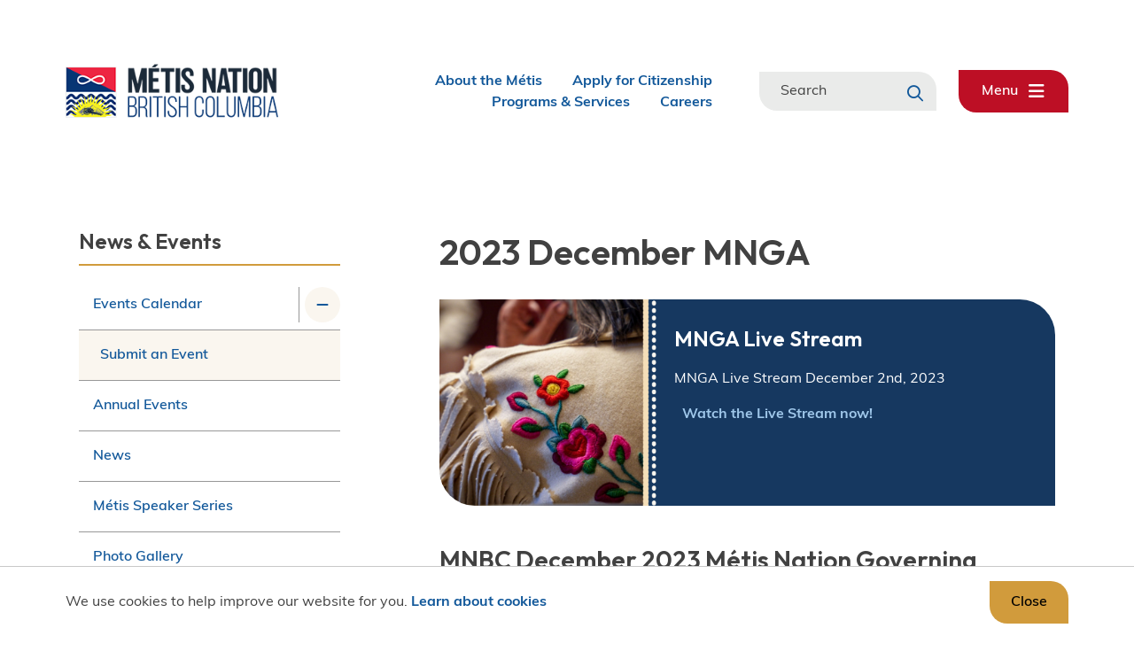

--- FILE ---
content_type: text/html; charset=UTF-8
request_url: http://www.mnbc.ca/news-events/annual-events/2023-december-mnga
body_size: 78309
content:
<!DOCTYPE html><html lang="en" dir="ltr" prefix="content: http://purl.org/rss/1.0/modules/content/ dc: http://purl.org/dc/terms/ foaf: http://xmlns.com/foaf/0.1/ og: http://ogp.me/ns# rdfs: http://www.w3.org/2000/01/rdf-schema# schema: http://schema.org/ sioc: http://rdfs.org/sioc/ns# sioct: http://rdfs.org/sioc/types# skos: http://www.w3.org/2004/02/skos/core# xsd: http://www.w3.org/2001/XMLSchema# "><head><meta charset="utf-8" /><meta property="og:site_name" content="MNBC" /><meta property="og:image:url" content="https://mnbc662.staging.upanupstudios.com/sites/default/files/social.png" /><meta property="og:image:secure_url" content="https://mnbc662.staging.upanupstudios.com/sites/default/files/social.png" /><meta name="twitter:card" content="summary_large_image" /><meta name="twitter:title" content="2023 December MNGA" /><meta name="twitter:url" content="http://www.mnbc.ca/news-events/annual-events/2023-december-mnga" /><meta name="twitter:image" content="https://mnbc662.staging.upanupstudios.com/sites/default/files/social.png" /><meta name="Generator" content="Drupal 9 (https://www.drupal.org)" /><meta name="MobileOptimized" content="width" /><meta name="HandheldFriendly" content="true" /><meta name="viewport" content="width=device-width, initial-scale=1.0" /><link rel="icon" href="/sites/default/files/MNBC%20-%20favicon.png" type="image/png" /><link rel="canonical" href="http://www.mnbc.ca/news-events/annual-events/2023-december-mnga" /><link rel="shortlink" href="http://www.mnbc.ca/node/2271" /><title>2023 December MNGA | MNBC</title><link rel="stylesheet" media="all" href="/sites/default/files/css/css_LHrRuW5hyD7e9NKJSbd0D9jwfVbRK63f7BG9Ynl_s8I.css" /><link rel="stylesheet" media="all" href="/sites/default/files/css/css_E6zsrDxK_qSFGGdsIP4xBMaxCBWTwejQfS1edU--jrI.css" /><link rel="stylesheet" media="all" href="//fonts.googleapis.com/css2?family=Roboto+Slab:wght@400;700&amp;family=Roboto:wght@400;700" /><link rel="stylesheet" media="all" href="//use.typekit.net/guo7bqx.css" /><meta name="facebook-domain-verification" content="4ithi7gcult0rmznt9ck4hljqheztg" /><link rel="apple-touch-icon" href="/themes/custom/entegrus/images/apple-touch.png" /><link rel="preconnect" href="https://fonts.googleapis.com"><link rel="preconnect" href="https://fonts.gstatic.com" crossorigin><link href="https://fonts.googleapis.com/css2?family=Outfit:wght@300;500;600;700&display=swap" rel="stylesheet"> <script>(function(w,d,s,l,i){w[l]=w[l]||[];w[l].push({'gtm.start':
new Date().getTime(),event:'gtm.js'});var f=d.getElementsByTagName(s)[0],
j=d.createElement(s),dl=l!='dataLayer'?'&l='+l:'';j.async=true;j.src=
'https://www.googletagmanager.com/gtm.js?id='+i+dl;f.parentNode.insertBefore(j,f);
})(window,document,'script','dataLayer','GTM-525HJH5');</script> <script async src="https://www.googletagmanager.com/gtag/js?id=UA-31052262-7"></script><script>
window.dataLayer = window.dataLayer || [];
function gtag(){dataLayer.push(arguments);}
gtag('js', new Date());
gtag('config', 'UA-31052262-7');
</script></head><body class="news-events-annual-events-2023-december-mnga p-nid--2271 p-type--page path-node page-node-type-page"> <a href="#main-content" class="visually-hidden focusable a-skip-link">Skip to main content</a> <a href="#main-menu-wrapper" class="visually-hidden focusable a-skip-link">Skip to main menu</a> <a href="#footer" class="visually-hidden focusable a-skip-link">Skip to footer</a><div class="dialog-off-canvas-main-canvas" data-off-canvas-main-canvas> <header id="header" class="t-header t-header--desktop" role="banner"><div class="t-header__row"><div class="t-container"><div class="a-logo"><div class="region region-logo"><div id="block-mnbc-branding" class="block block-system block-system-branding-block"> <a href="/" rel="home" class="site-logo"> <img src="/sites/default/files/MetisNation-Logo-FullColour.png" alt="Home" /> </a></div></div></div><div class="m-menu-wrapper m-menu-wrapper--header" id="header-menu"><div class="region region-menu__header"> <nav role="navigation" aria-labelledby="block-mnbc-headermenu-menu" id="block-mnbc-headermenu" class="block block-menu navigation menu--header-menu"><h2 class="visually-hidden" id="block-mnbc-headermenu-menu">Header menu</h2><ul class="m-menu"><li class="m-menu__item"><a href="https://metisinbc.mnbc.ca" class="m-menu__item-link">About the Métis</a></li><li class="m-menu__item"><a href="https://www.mnbc.ca/work-programs/ministries/citizenship" class="m-menu__item-link">Apply for Citizenship</a></li><li class="m-menu__item"><a href="/work-programs/programs-services" class="m-menu__item-link" data-drupal-link-system-path="node/172">Programs &amp; Services</a></li><li class="m-menu__item"><a href="/careers" class="m-menu__item-link" data-drupal-link-system-path="node/1300">Careers</a></li></ul> </nav></div></div><div class="m-search-form"><div class="region region-search"><div class="views-exposed-form bef-exposed-form block block-views block-views-exposed-filter-blocksearch-page-1" data-drupal-selector="views-exposed-form-search-page-1" id="block-mnbc-exposedformsearchpage-1-2"><form action="/search" method="get" id="views-exposed-form-search-page-1" accept-charset="UTF-8"><div class="form--inline clearfix"><div class="js-form-item form-item js-form-type-search-api-autocomplete form-type-search-api-autocomplete js-form-item-s form-item-s"> <label for="edit-s">Search</label> <input data-drupal-selector="edit-s" data-search-api-autocomplete-search="search" class="form-autocomplete form-text" data-autocomplete-path="/search_api_autocomplete/search?display=page_1&amp;&amp;filter=s" type="text" id="edit-s" name="s" value="" size="30" maxlength="128" /></div><div data-drupal-selector="edit-actions" class="form-actions js-form-wrapper form-wrapper" id="edit-actions"><input data-drupal-selector="edit-submit-search" type="submit" id="edit-submit-search" value="Search" class="button js-form-submit form-submit" /></div></div></form></div></div></div> <button class="a-menu-trigger" aria-controls="main-menu"><span class="open">Menu </span><span class="close">Close </span><span class="open__icon fa-solid fa-bars"></span><span class="close__icon fa-solid fa-times"></span></button><div class="m-menu--main__container" aria-hidden="true" id="main-menu"><div class="m-menu--main__overlay"></div><div class="m-menu-wrapper m-menu-wrapper--main"><div class="region region-menu"> <nav role="navigation" aria-labelledby="block-mnbc-mainnavigation-menu" id="block-mnbc-mainnavigation" class="block block-menu navigation menu--main"><h2 class="visually-hidden" id="block-mnbc-mainnavigation-menu">Main navigation</h2><ul class="m-menu"><li class="m-menu__item m-menu__item--expanded"> <span class="m-menu__item-link-wrapper a-menu-link-wrapper a-menu-link-wrapper--parent"> <a href="/citizens-community" class="a-menu-link-wrapper__link" data-drupal-link-system-path="node/157">Citizens &amp; Community</a> <button class="a-menu-link-wrapper__trigger" aria-haspopup="true" aria-expanded="false" aria-label="Expand the Citizens &amp; Community section of the menu"></button> </span><ul class="m-menu"><li class="m-menu__item"> <span class="m-menu__item-link-wrapper a-menu-link-wrapper"><a href="https://www.mnbc.ca/node/3241" class="a-menu-link-wrapper__link">Citizenship</a></span></li><li class="m-menu__item"> <span class="m-menu__item-link-wrapper a-menu-link-wrapper"><a href="/citizens-culture/chartered-communities" class="a-menu-link-wrapper__link" data-drupal-link-system-path="node/165">Chartered Communities</a></span></li></ul></li><li class="m-menu__item m-menu__item--expanded"> <span class="m-menu__item-link-wrapper a-menu-link-wrapper a-menu-link-wrapper--parent"> <a href="/work-programs" class="a-menu-link-wrapper__link" data-drupal-link-system-path="node/170">MNBC Work &amp; Programs</a> <button class="a-menu-link-wrapper__trigger" aria-haspopup="true" aria-expanded="false" aria-label="Expand the MNBC Work &amp; Programs section of the menu"></button> </span><ul class="m-menu"><li class="m-menu__item"> <span class="m-menu__item-link-wrapper a-menu-link-wrapper"><a href="/work-programs/programs-services" class="a-menu-link-wrapper__link" data-drupal-link-system-path="node/172">Programs &amp; Services</a></span></li><li class="m-menu__item m-menu__item--expanded"> <span class="m-menu__item-link-wrapper a-menu-link-wrapper a-menu-link-wrapper--parent"> <a href="/STEPS" class="a-menu-link-wrapper__link" data-drupal-link-system-path="node/173">Skills Training, Employment &amp; Post Secondary (STEPS)</a> <button class="a-menu-link-wrapper__trigger" aria-haspopup="true" aria-expanded="false" aria-label="Expand the Skills Training, Employment &amp; Post Secondary (STEPS) section of the menu"></button> </span><ul class="m-menu"><li class="m-menu__item m-menu__item--collapsed"> <span class="m-menu__item-link-wrapper a-menu-link-wrapper"><a href="/work-programs/skills-training-employment-post-secondary-steps/success-stories" class="a-menu-link-wrapper__link" data-drupal-link-system-path="node/174">Success Stories</a></span></li><li class="m-menu__item"> <span class="m-menu__item-link-wrapper a-menu-link-wrapper"><a href="/STEPS/training-opportunities" class="a-menu-link-wrapper__link" data-drupal-link-system-path="node/1301">Training Opportunities</a></span></li><li class="m-menu__item"> <span class="m-menu__item-link-wrapper a-menu-link-wrapper"><a href="/STEPS/career-placement-practicum-support-wage-subsidy-programs" class="a-menu-link-wrapper__link" data-drupal-link-system-path="node/2434">Career Placement, Practicum Support &amp; Wage Subsidy Programs</a></span></li></ul></li><li class="m-menu__item m-menu__item--expanded"> <span class="m-menu__item-link-wrapper a-menu-link-wrapper a-menu-link-wrapper--parent"> <a href="/work-programs/ministries" class="a-menu-link-wrapper__link" data-drupal-link-system-path="node/178">Ministries</a> <button class="a-menu-link-wrapper__trigger" aria-haspopup="true" aria-expanded="false" aria-label="Expand the Ministries section of the menu"></button> </span><ul class="m-menu"><li class="m-menu__item"> <span class="m-menu__item-link-wrapper a-menu-link-wrapper"><a href="/work-programs/ministries/children-and-families" class="a-menu-link-wrapper__link" data-drupal-link-system-path="node/790">Children and Families</a></span></li><li class="m-menu__item"> <span class="m-menu__item-link-wrapper a-menu-link-wrapper"><a href="https://www.mnbc.ca/node/3241" class="a-menu-link-wrapper__link">Citizenship</a></span></li><li class="m-menu__item"> <span class="m-menu__item-link-wrapper a-menu-link-wrapper"><a href="/communityservices" class="a-menu-link-wrapper__link" data-drupal-link-system-path="node/2112">Community Services</a></span></li><li class="m-menu__item"> <span class="m-menu__item-link-wrapper a-menu-link-wrapper"><a href="/work-programs/ministries/culture-heritage-language" class="a-menu-link-wrapper__link" data-drupal-link-system-path="node/163">Culture, Heritage &amp; Language</a></span></li><li class="m-menu__item"> <span class="m-menu__item-link-wrapper a-menu-link-wrapper"><a href="/work-programs/ministries/digital-government" class="a-menu-link-wrapper__link" data-drupal-link-system-path="node/1286">Digital Government</a></span></li><li class="m-menu__item"> <span class="m-menu__item-link-wrapper a-menu-link-wrapper"><a href="/work-programs/ministries/economic-development-partnerships-and-tourism" class="a-menu-link-wrapper__link" data-drupal-link-system-path="node/792">Economic Development, Partnerships, and Tourism</a></span></li><li class="m-menu__item"> <span class="m-menu__item-link-wrapper a-menu-link-wrapper"><a href="/education" title="Ministry of Education: Early Learning | K-12" class="a-menu-link-wrapper__link" data-drupal-link-system-path="node/1578">Education: Early Learning | K-12</a></span></li><li class="m-menu__item"> <span class="m-menu__item-link-wrapper a-menu-link-wrapper"><a href="/work-programs/ministries/elders-veterans-wellness-abilities" title="Veteran’s Covid-19 Support Fund Contact aspier@mnbc.ca for more details" class="a-menu-link-wrapper__link" data-drupal-link-system-path="node/1290">Elders, Veterans Wellness &amp; Abilities</a></span></li><li class="m-menu__item"> <span class="m-menu__item-link-wrapper a-menu-link-wrapper"><a href="https://www.mnbc.ca/work-programs/ministries/Environmental-Protection-Agriculture-Food-Sovereignty" class="a-menu-link-wrapper__link">Environment, Climate Change &amp; Food Security</a></span></li><li class="m-menu__item m-menu__item--collapsed"> <span class="m-menu__item-link-wrapper a-menu-link-wrapper"><a href="/work-programs/ministries/health" class="a-menu-link-wrapper__link" data-drupal-link-system-path="node/794">Health</a></span></li><li class="m-menu__item"> <span class="m-menu__item-link-wrapper a-menu-link-wrapper"><a href="/work-programs/ministries/housing-homelessness" class="a-menu-link-wrapper__link" data-drupal-link-system-path="node/795">Housing &amp; Homelessness</a></span></li><li class="m-menu__item"> <span class="m-menu__item-link-wrapper a-menu-link-wrapper"><a href="/work-programs/ministries/intergovernmental-affairs" class="a-menu-link-wrapper__link" data-drupal-link-system-path="node/1287">Intergovernmental Affairs</a></span></li><li class="m-menu__item"> <span class="m-menu__item-link-wrapper a-menu-link-wrapper"><a href="/work-programs/ministries/justice" class="a-menu-link-wrapper__link" data-drupal-link-system-path="node/1288">Justice</a></span></li><li class="m-menu__item"> <span class="m-menu__item-link-wrapper a-menu-link-wrapper"><a href="/work-programs/ministries/mental-health-harm-reduction" class="a-menu-link-wrapper__link" data-drupal-link-system-path="node/1289">Mental Health &amp; Harm Reduction</a></span></li><li class="m-menu__item"> <span class="m-menu__item-link-wrapper a-menu-link-wrapper"><a href="/work-programs/metis-ministries/metis-veterans-bc" class="a-menu-link-wrapper__link" data-drupal-link-system-path="node/1284">Métis Veterans BC</a></span></li><li class="m-menu__item"> <span class="m-menu__item-link-wrapper a-menu-link-wrapper"><a href="/STEPS" class="a-menu-link-wrapper__link" data-drupal-link-system-path="node/173">Skills Training, Employment &amp; Post Secondary (STEPS)</a></span></li><li class="m-menu__item"> <span class="m-menu__item-link-wrapper a-menu-link-wrapper"><a href="/work-programs/ministries/sports" class="a-menu-link-wrapper__link" data-drupal-link-system-path="node/798">Sports</a></span></li><li class="m-menu__item m-menu__item--collapsed"> <span class="m-menu__item-link-wrapper a-menu-link-wrapper"><a href="/ministry-of-women-and-gender-equity" class="a-menu-link-wrapper__link" data-drupal-link-system-path="node/2455">Women and Gender Equity</a></span></li><li class="m-menu__item m-menu__item--collapsed"> <span class="m-menu__item-link-wrapper a-menu-link-wrapper"><a href="/youth" class="a-menu-link-wrapper__link" data-drupal-link-system-path="node/1285">Youth</a></span></li></ul></li></ul></li><li class="m-menu__item m-menu__item--expanded"> <span class="m-menu__item-link-wrapper a-menu-link-wrapper a-menu-link-wrapper--parent"> <a href="/business-directory" class="a-menu-link-wrapper__link" data-drupal-link-system-path="node/212">Business Directory</a> <button class="a-menu-link-wrapper__trigger" aria-haspopup="true" aria-expanded="false" aria-label="Expand the Business Directory section of the menu"></button> </span><ul class="m-menu"><li class="m-menu__item"> <span class="m-menu__item-link-wrapper a-menu-link-wrapper"><a href="https://www.mnbc.ca/form/metis-businesses-directory-submi" class="a-menu-link-wrapper__link">Métis Businesses Directory Submission</a></span></li></ul></li><li class="m-menu__item"> <span class="m-menu__item-link-wrapper a-menu-link-wrapper"><a href="https://metistradingpost.shop/" class="a-menu-link-wrapper__link">Trading Post</a></span></li><li class="m-menu__item m-menu__item--expanded m-menu__item--active-trail"> <span class="m-menu__item-link-wrapper a-menu-link-wrapper a-menu-link-wrapper--parent"> <a href="/news-events" class="a-menu-link-wrapper__link" data-drupal-link-system-path="node/179">News &amp; Events</a> <button class="a-menu-link-wrapper__trigger" aria-haspopup="true" aria-expanded="false" aria-label="Expand the News &amp; Events section of the menu"></button> </span><ul class="m-menu"><li class="m-menu__item m-menu__item--expanded m-menu__item--active-trail"> <span class="m-menu__item-link-wrapper a-menu-link-wrapper a-menu-link-wrapper--parent"> <a href="/news-events/events-calendar" class="a-menu-link-wrapper__link" data-drupal-link-system-path="node/10">Events Calendar</a> <button class="a-menu-link-wrapper__trigger" aria-haspopup="true" aria-expanded="false" aria-label="Expand the Events Calendar section of the menu"></button> </span><ul class="m-menu"><li class="m-menu__item"> <span class="m-menu__item-link-wrapper a-menu-link-wrapper"><a href="/node/add/event_submission" class="a-menu-link-wrapper__link" data-drupal-link-system-path="node/add/event_submission">Submit an Event</a></span></li></ul></li><li class="m-menu__item"> <span class="m-menu__item-link-wrapper a-menu-link-wrapper"><a href="/news-events/annual-events" class="a-menu-link-wrapper__link" data-drupal-link-system-path="node/181">Annual Events</a></span></li><li class="m-menu__item"> <span class="m-menu__item-link-wrapper a-menu-link-wrapper"><a href="/news-events/news" class="a-menu-link-wrapper__link" data-drupal-link-system-path="node/698">News</a></span></li><li class="m-menu__item"> <span class="m-menu__item-link-wrapper a-menu-link-wrapper"><a href="/news-events/metis-speaker-series" class="a-menu-link-wrapper__link" data-drupal-link-system-path="node/1455">Métis Speaker Series</a></span></li><li class="m-menu__item"> <span class="m-menu__item-link-wrapper a-menu-link-wrapper"><a href="https://mnbc.pixieset.com/" class="a-menu-link-wrapper__link">Photo Gallery</a></span></li></ul></li><li class="m-menu__item m-menu__item--expanded"> <span class="m-menu__item-link-wrapper a-menu-link-wrapper a-menu-link-wrapper--parent"> <a href="/about-mnbc" class="a-menu-link-wrapper__link" data-drupal-link-system-path="node/190">About MNBC</a> <button class="a-menu-link-wrapper__trigger" aria-haspopup="true" aria-expanded="false" aria-label="Expand the About MNBC section of the menu"></button> </span><ul class="m-menu"><li class="m-menu__item m-menu__item--expanded"> <span class="m-menu__item-link-wrapper a-menu-link-wrapper a-menu-link-wrapper--parent"> <a href="/about-mnbc/mnbc-leadership" class="a-menu-link-wrapper__link" data-drupal-link-system-path="node/191">MNBC Leadership</a> <button class="a-menu-link-wrapper__trigger" aria-haspopup="true" aria-expanded="false" aria-label="Expand the MNBC Leadership section of the menu"></button> </span><ul class="m-menu"><li class="m-menu__item"> <span class="m-menu__item-link-wrapper a-menu-link-wrapper"><a href="/about-mnbc/mnbc-leadership/board-directors" class="a-menu-link-wrapper__link" data-drupal-link-system-path="node/192">Board of Directors</a></span></li><li class="m-menu__item"> <span class="m-menu__item-link-wrapper a-menu-link-wrapper"><a href="/about-mnbc/mnbc-leadership/board-and-citizen-engagement-committees" class="a-menu-link-wrapper__link" data-drupal-link-system-path="node/193">Board and Citizen Engagement Committees</a></span></li><li class="m-menu__item"> <span class="m-menu__item-link-wrapper a-menu-link-wrapper"><a href="/about-mnbc/mnbc-leadership/board-resources" class="a-menu-link-wrapper__link" data-drupal-link-system-path="node/194">Board Resources</a></span></li><li class="m-menu__item"> <span class="m-menu__item-link-wrapper a-menu-link-wrapper"><a href="/about-mnbc/mnbc-leadership/2slgbtqqia-council" class="a-menu-link-wrapper__link" data-drupal-link-system-path="node/4846">2SLGBTQQIA+ Provincial Council</a></span></li><li class="m-menu__item"> <span class="m-menu__item-link-wrapper a-menu-link-wrapper"><a href="https://www.mnbc.ca/work-programs/ministries/metis-women" class="a-menu-link-wrapper__link">MWBC</a></span></li><li class="m-menu__item"> <span class="m-menu__item-link-wrapper a-menu-link-wrapper"><a href="https://www.mnbc.ca/node/2087" class="a-menu-link-wrapper__link">MYBC</a></span></li></ul></li><li class="m-menu__item"> <span class="m-menu__item-link-wrapper a-menu-link-wrapper"><a href="/about-mnbc/senior-staff" class="a-menu-link-wrapper__link" data-drupal-link-system-path="node/196">Senior Staff</a></span></li><li class="m-menu__item"> <span class="m-menu__item-link-wrapper a-menu-link-wrapper"><a href="/senate" class="a-menu-link-wrapper__link" data-drupal-link-system-path="node/1299">Senate</a></span></li><li class="m-menu__item m-menu__item--expanded"> <span class="m-menu__item-link-wrapper a-menu-link-wrapper a-menu-link-wrapper--parent"> <a href="/about-mnbc/elections" class="a-menu-link-wrapper__link" data-drupal-link-system-path="node/197">Elections</a> <button class="a-menu-link-wrapper__trigger" aria-haspopup="true" aria-expanded="false" aria-label="Expand the Elections section of the menu"></button> </span><ul class="m-menu"><li class="m-menu__item"> <span class="m-menu__item-link-wrapper a-menu-link-wrapper"><a href="/about-mnbc/elections/2025-byelection" class="a-menu-link-wrapper__link" data-drupal-link-system-path="node/4450">2025 By-Election</a></span></li><li class="m-menu__item"> <span class="m-menu__item-link-wrapper a-menu-link-wrapper"><a href="https://www.mnbc.ca/node/3691" class="a-menu-link-wrapper__link">2024 General Election</a></span></li><li class="m-menu__item"> <span class="m-menu__item-link-wrapper a-menu-link-wrapper"><a href="/about-mnbc/elections/2022-election" class="a-menu-link-wrapper__link" data-drupal-link-system-path="node/198">2022 By-Election</a></span></li><li class="m-menu__item"> <span class="m-menu__item-link-wrapper a-menu-link-wrapper"><a href="/about-mnbc/elections/2021-election" class="a-menu-link-wrapper__link" data-drupal-link-system-path="node/199">2021 Election</a></span></li></ul></li><li class="m-menu__item"> <span class="m-menu__item-link-wrapper a-menu-link-wrapper"><a href="/about-mnbc/mnbcs-acts" class="a-menu-link-wrapper__link" data-drupal-link-system-path="node/200">MNBC&#039;s Acts</a></span></li><li class="m-menu__item"> <span class="m-menu__item-link-wrapper a-menu-link-wrapper"><a href="/careers" class="a-menu-link-wrapper__link" data-drupal-link-system-path="node/1300">Careers with MNBC</a></span></li></ul></li></ul> </nav></div></div></div></div></div></header><header id="header" class="t-header t-header--mobile" role="banner"><div class="m-search-form" id="search-input"><div class="region region-search"><div class="views-exposed-form bef-exposed-form block block-views block-views-exposed-filter-blocksearch-page-1" data-drupal-selector="views-exposed-form-search-page-1" id="block-mnbc-exposedformsearchpage-1-2"><form action="/search" method="get" id="views-exposed-form-search-page-1" accept-charset="UTF-8"><div class="form--inline clearfix"><div class="js-form-item form-item js-form-type-search-api-autocomplete form-type-search-api-autocomplete js-form-item-s form-item-s"> <label for="edit-s">Search</label> <input data-drupal-selector="edit-s" data-search-api-autocomplete-search="search" class="form-autocomplete form-text" data-autocomplete-path="/search_api_autocomplete/search?display=page_1&amp;&amp;filter=s" type="text" id="edit-s" name="s" value="" size="30" maxlength="128" /></div><div data-drupal-selector="edit-actions" class="form-actions js-form-wrapper form-wrapper" id="edit-actions"><input data-drupal-selector="edit-submit-search" type="submit" id="edit-submit-search" value="Search" class="button js-form-submit form-submit" /></div></div></form></div></div></div><div class="t-header__row"><div class="t-container"><div class="a-logo"><div class="region region-logo"><div id="block-mnbc-branding" class="block block-system block-system-branding-block"> <a href="/" rel="home" class="site-logo"> <img src="/sites/default/files/MetisNation-Logo-FullColour.png" alt="Home" /> </a></div></div></div><div class="t-header--mobile__right"> <button class="a-search-trigger" aria-expanded="false" aria-controls="search-input"><span class="open">Search</span><span class="close">Close </span><span class="open__icon fa-regular fa-magnifying-glass"></span><span class="close__icon fa-solid fa-times"></span></button> <button class="a-menu-trigger__mobile" aria-expanded="false" aria-controls="mobile-menu"><span class="open">Menu </span><span class="close">Close </span><span class="open__icon fa-solid fa-bars"></span><span class="close__icon fa-solid fa-times"></span></button></div><div class="m-menu--mobile__container" aria-hidden="true" id="mobile-menu"><div class="m-menu-wrapper m-menu-wrapper--mobile"><div class="region region-menu__header"> <nav role="navigation" aria-labelledby="block-mnbc-headermenu-menu" id="block-mnbc-headermenu" class="block block-menu navigation menu--header-menu"><h2 class="visually-hidden" id="block-mnbc-headermenu-menu">Header menu</h2><ul class="m-menu"><li class="m-menu__item"><a href="https://metisinbc.mnbc.ca" class="m-menu__item-link">About the Métis</a></li><li class="m-menu__item"><a href="https://www.mnbc.ca/work-programs/ministries/citizenship" class="m-menu__item-link">Apply for Citizenship</a></li><li class="m-menu__item"><a href="/work-programs/programs-services" class="m-menu__item-link" data-drupal-link-system-path="node/172">Programs &amp; Services</a></li><li class="m-menu__item"><a href="/careers" class="m-menu__item-link" data-drupal-link-system-path="node/1300">Careers</a></li></ul> </nav></div><div class="region region-menu"> <nav role="navigation" aria-labelledby="block-mnbc-mainnavigation-menu" id="block-mnbc-mainnavigation" class="block block-menu navigation menu--main"><h2 class="visually-hidden" id="block-mnbc-mainnavigation-menu">Main navigation</h2><ul class="m-menu"><li class="m-menu__item m-menu__item--expanded"> <span class="m-menu__item-link-wrapper a-menu-link-wrapper a-menu-link-wrapper--parent"> <a href="/citizens-community" class="a-menu-link-wrapper__link" data-drupal-link-system-path="node/157">Citizens &amp; Community</a> <button class="a-menu-link-wrapper__trigger" aria-haspopup="true" aria-expanded="false" aria-label="Expand the Citizens &amp; Community section of the menu"></button> </span><ul class="m-menu"><li class="m-menu__item"> <span class="m-menu__item-link-wrapper a-menu-link-wrapper"><a href="https://www.mnbc.ca/node/3241" class="a-menu-link-wrapper__link">Citizenship</a></span></li><li class="m-menu__item"> <span class="m-menu__item-link-wrapper a-menu-link-wrapper"><a href="/citizens-culture/chartered-communities" class="a-menu-link-wrapper__link" data-drupal-link-system-path="node/165">Chartered Communities</a></span></li></ul></li><li class="m-menu__item m-menu__item--expanded"> <span class="m-menu__item-link-wrapper a-menu-link-wrapper a-menu-link-wrapper--parent"> <a href="/work-programs" class="a-menu-link-wrapper__link" data-drupal-link-system-path="node/170">MNBC Work &amp; Programs</a> <button class="a-menu-link-wrapper__trigger" aria-haspopup="true" aria-expanded="false" aria-label="Expand the MNBC Work &amp; Programs section of the menu"></button> </span><ul class="m-menu"><li class="m-menu__item"> <span class="m-menu__item-link-wrapper a-menu-link-wrapper"><a href="/work-programs/programs-services" class="a-menu-link-wrapper__link" data-drupal-link-system-path="node/172">Programs &amp; Services</a></span></li><li class="m-menu__item m-menu__item--expanded"> <span class="m-menu__item-link-wrapper a-menu-link-wrapper a-menu-link-wrapper--parent"> <a href="/STEPS" class="a-menu-link-wrapper__link" data-drupal-link-system-path="node/173">Skills Training, Employment &amp; Post Secondary (STEPS)</a> <button class="a-menu-link-wrapper__trigger" aria-haspopup="true" aria-expanded="false" aria-label="Expand the Skills Training, Employment &amp; Post Secondary (STEPS) section of the menu"></button> </span><ul class="m-menu"><li class="m-menu__item m-menu__item--collapsed"> <span class="m-menu__item-link-wrapper a-menu-link-wrapper"><a href="/work-programs/skills-training-employment-post-secondary-steps/success-stories" class="a-menu-link-wrapper__link" data-drupal-link-system-path="node/174">Success Stories</a></span></li><li class="m-menu__item"> <span class="m-menu__item-link-wrapper a-menu-link-wrapper"><a href="/STEPS/training-opportunities" class="a-menu-link-wrapper__link" data-drupal-link-system-path="node/1301">Training Opportunities</a></span></li><li class="m-menu__item"> <span class="m-menu__item-link-wrapper a-menu-link-wrapper"><a href="/STEPS/career-placement-practicum-support-wage-subsidy-programs" class="a-menu-link-wrapper__link" data-drupal-link-system-path="node/2434">Career Placement, Practicum Support &amp; Wage Subsidy Programs</a></span></li></ul></li><li class="m-menu__item m-menu__item--expanded"> <span class="m-menu__item-link-wrapper a-menu-link-wrapper a-menu-link-wrapper--parent"> <a href="/work-programs/ministries" class="a-menu-link-wrapper__link" data-drupal-link-system-path="node/178">Ministries</a> <button class="a-menu-link-wrapper__trigger" aria-haspopup="true" aria-expanded="false" aria-label="Expand the Ministries section of the menu"></button> </span><ul class="m-menu"><li class="m-menu__item"> <span class="m-menu__item-link-wrapper a-menu-link-wrapper"><a href="/work-programs/ministries/children-and-families" class="a-menu-link-wrapper__link" data-drupal-link-system-path="node/790">Children and Families</a></span></li><li class="m-menu__item"> <span class="m-menu__item-link-wrapper a-menu-link-wrapper"><a href="https://www.mnbc.ca/node/3241" class="a-menu-link-wrapper__link">Citizenship</a></span></li><li class="m-menu__item"> <span class="m-menu__item-link-wrapper a-menu-link-wrapper"><a href="/communityservices" class="a-menu-link-wrapper__link" data-drupal-link-system-path="node/2112">Community Services</a></span></li><li class="m-menu__item"> <span class="m-menu__item-link-wrapper a-menu-link-wrapper"><a href="/work-programs/ministries/culture-heritage-language" class="a-menu-link-wrapper__link" data-drupal-link-system-path="node/163">Culture, Heritage &amp; Language</a></span></li><li class="m-menu__item"> <span class="m-menu__item-link-wrapper a-menu-link-wrapper"><a href="/work-programs/ministries/digital-government" class="a-menu-link-wrapper__link" data-drupal-link-system-path="node/1286">Digital Government</a></span></li><li class="m-menu__item"> <span class="m-menu__item-link-wrapper a-menu-link-wrapper"><a href="/work-programs/ministries/economic-development-partnerships-and-tourism" class="a-menu-link-wrapper__link" data-drupal-link-system-path="node/792">Economic Development, Partnerships, and Tourism</a></span></li><li class="m-menu__item"> <span class="m-menu__item-link-wrapper a-menu-link-wrapper"><a href="/education" title="Ministry of Education: Early Learning | K-12" class="a-menu-link-wrapper__link" data-drupal-link-system-path="node/1578">Education: Early Learning | K-12</a></span></li><li class="m-menu__item"> <span class="m-menu__item-link-wrapper a-menu-link-wrapper"><a href="/work-programs/ministries/elders-veterans-wellness-abilities" title="Veteran’s Covid-19 Support Fund Contact aspier@mnbc.ca for more details" class="a-menu-link-wrapper__link" data-drupal-link-system-path="node/1290">Elders, Veterans Wellness &amp; Abilities</a></span></li><li class="m-menu__item"> <span class="m-menu__item-link-wrapper a-menu-link-wrapper"><a href="https://www.mnbc.ca/work-programs/ministries/Environmental-Protection-Agriculture-Food-Sovereignty" class="a-menu-link-wrapper__link">Environment, Climate Change &amp; Food Security</a></span></li><li class="m-menu__item m-menu__item--collapsed"> <span class="m-menu__item-link-wrapper a-menu-link-wrapper"><a href="/work-programs/ministries/health" class="a-menu-link-wrapper__link" data-drupal-link-system-path="node/794">Health</a></span></li><li class="m-menu__item"> <span class="m-menu__item-link-wrapper a-menu-link-wrapper"><a href="/work-programs/ministries/housing-homelessness" class="a-menu-link-wrapper__link" data-drupal-link-system-path="node/795">Housing &amp; Homelessness</a></span></li><li class="m-menu__item"> <span class="m-menu__item-link-wrapper a-menu-link-wrapper"><a href="/work-programs/ministries/intergovernmental-affairs" class="a-menu-link-wrapper__link" data-drupal-link-system-path="node/1287">Intergovernmental Affairs</a></span></li><li class="m-menu__item"> <span class="m-menu__item-link-wrapper a-menu-link-wrapper"><a href="/work-programs/ministries/justice" class="a-menu-link-wrapper__link" data-drupal-link-system-path="node/1288">Justice</a></span></li><li class="m-menu__item"> <span class="m-menu__item-link-wrapper a-menu-link-wrapper"><a href="/work-programs/ministries/mental-health-harm-reduction" class="a-menu-link-wrapper__link" data-drupal-link-system-path="node/1289">Mental Health &amp; Harm Reduction</a></span></li><li class="m-menu__item"> <span class="m-menu__item-link-wrapper a-menu-link-wrapper"><a href="/work-programs/metis-ministries/metis-veterans-bc" class="a-menu-link-wrapper__link" data-drupal-link-system-path="node/1284">Métis Veterans BC</a></span></li><li class="m-menu__item"> <span class="m-menu__item-link-wrapper a-menu-link-wrapper"><a href="/STEPS" class="a-menu-link-wrapper__link" data-drupal-link-system-path="node/173">Skills Training, Employment &amp; Post Secondary (STEPS)</a></span></li><li class="m-menu__item"> <span class="m-menu__item-link-wrapper a-menu-link-wrapper"><a href="/work-programs/ministries/sports" class="a-menu-link-wrapper__link" data-drupal-link-system-path="node/798">Sports</a></span></li><li class="m-menu__item m-menu__item--collapsed"> <span class="m-menu__item-link-wrapper a-menu-link-wrapper"><a href="/ministry-of-women-and-gender-equity" class="a-menu-link-wrapper__link" data-drupal-link-system-path="node/2455">Women and Gender Equity</a></span></li><li class="m-menu__item m-menu__item--collapsed"> <span class="m-menu__item-link-wrapper a-menu-link-wrapper"><a href="/youth" class="a-menu-link-wrapper__link" data-drupal-link-system-path="node/1285">Youth</a></span></li></ul></li></ul></li><li class="m-menu__item m-menu__item--expanded"> <span class="m-menu__item-link-wrapper a-menu-link-wrapper a-menu-link-wrapper--parent"> <a href="/business-directory" class="a-menu-link-wrapper__link" data-drupal-link-system-path="node/212">Business Directory</a> <button class="a-menu-link-wrapper__trigger" aria-haspopup="true" aria-expanded="false" aria-label="Expand the Business Directory section of the menu"></button> </span><ul class="m-menu"><li class="m-menu__item"> <span class="m-menu__item-link-wrapper a-menu-link-wrapper"><a href="https://www.mnbc.ca/form/metis-businesses-directory-submi" class="a-menu-link-wrapper__link">Métis Businesses Directory Submission</a></span></li></ul></li><li class="m-menu__item"> <span class="m-menu__item-link-wrapper a-menu-link-wrapper"><a href="https://metistradingpost.shop/" class="a-menu-link-wrapper__link">Trading Post</a></span></li><li class="m-menu__item m-menu__item--expanded m-menu__item--active-trail"> <span class="m-menu__item-link-wrapper a-menu-link-wrapper a-menu-link-wrapper--parent"> <a href="/news-events" class="a-menu-link-wrapper__link" data-drupal-link-system-path="node/179">News &amp; Events</a> <button class="a-menu-link-wrapper__trigger" aria-haspopup="true" aria-expanded="false" aria-label="Expand the News &amp; Events section of the menu"></button> </span><ul class="m-menu"><li class="m-menu__item m-menu__item--expanded m-menu__item--active-trail"> <span class="m-menu__item-link-wrapper a-menu-link-wrapper a-menu-link-wrapper--parent"> <a href="/news-events/events-calendar" class="a-menu-link-wrapper__link" data-drupal-link-system-path="node/10">Events Calendar</a> <button class="a-menu-link-wrapper__trigger" aria-haspopup="true" aria-expanded="false" aria-label="Expand the Events Calendar section of the menu"></button> </span><ul class="m-menu"><li class="m-menu__item"> <span class="m-menu__item-link-wrapper a-menu-link-wrapper"><a href="/node/add/event_submission" class="a-menu-link-wrapper__link" data-drupal-link-system-path="node/add/event_submission">Submit an Event</a></span></li></ul></li><li class="m-menu__item"> <span class="m-menu__item-link-wrapper a-menu-link-wrapper"><a href="/news-events/annual-events" class="a-menu-link-wrapper__link" data-drupal-link-system-path="node/181">Annual Events</a></span></li><li class="m-menu__item"> <span class="m-menu__item-link-wrapper a-menu-link-wrapper"><a href="/news-events/news" class="a-menu-link-wrapper__link" data-drupal-link-system-path="node/698">News</a></span></li><li class="m-menu__item"> <span class="m-menu__item-link-wrapper a-menu-link-wrapper"><a href="/news-events/metis-speaker-series" class="a-menu-link-wrapper__link" data-drupal-link-system-path="node/1455">Métis Speaker Series</a></span></li><li class="m-menu__item"> <span class="m-menu__item-link-wrapper a-menu-link-wrapper"><a href="https://mnbc.pixieset.com/" class="a-menu-link-wrapper__link">Photo Gallery</a></span></li></ul></li><li class="m-menu__item m-menu__item--expanded"> <span class="m-menu__item-link-wrapper a-menu-link-wrapper a-menu-link-wrapper--parent"> <a href="/about-mnbc" class="a-menu-link-wrapper__link" data-drupal-link-system-path="node/190">About MNBC</a> <button class="a-menu-link-wrapper__trigger" aria-haspopup="true" aria-expanded="false" aria-label="Expand the About MNBC section of the menu"></button> </span><ul class="m-menu"><li class="m-menu__item m-menu__item--expanded"> <span class="m-menu__item-link-wrapper a-menu-link-wrapper a-menu-link-wrapper--parent"> <a href="/about-mnbc/mnbc-leadership" class="a-menu-link-wrapper__link" data-drupal-link-system-path="node/191">MNBC Leadership</a> <button class="a-menu-link-wrapper__trigger" aria-haspopup="true" aria-expanded="false" aria-label="Expand the MNBC Leadership section of the menu"></button> </span><ul class="m-menu"><li class="m-menu__item"> <span class="m-menu__item-link-wrapper a-menu-link-wrapper"><a href="/about-mnbc/mnbc-leadership/board-directors" class="a-menu-link-wrapper__link" data-drupal-link-system-path="node/192">Board of Directors</a></span></li><li class="m-menu__item"> <span class="m-menu__item-link-wrapper a-menu-link-wrapper"><a href="/about-mnbc/mnbc-leadership/board-and-citizen-engagement-committees" class="a-menu-link-wrapper__link" data-drupal-link-system-path="node/193">Board and Citizen Engagement Committees</a></span></li><li class="m-menu__item"> <span class="m-menu__item-link-wrapper a-menu-link-wrapper"><a href="/about-mnbc/mnbc-leadership/board-resources" class="a-menu-link-wrapper__link" data-drupal-link-system-path="node/194">Board Resources</a></span></li><li class="m-menu__item"> <span class="m-menu__item-link-wrapper a-menu-link-wrapper"><a href="/about-mnbc/mnbc-leadership/2slgbtqqia-council" class="a-menu-link-wrapper__link" data-drupal-link-system-path="node/4846">2SLGBTQQIA+ Provincial Council</a></span></li><li class="m-menu__item"> <span class="m-menu__item-link-wrapper a-menu-link-wrapper"><a href="https://www.mnbc.ca/work-programs/ministries/metis-women" class="a-menu-link-wrapper__link">MWBC</a></span></li><li class="m-menu__item"> <span class="m-menu__item-link-wrapper a-menu-link-wrapper"><a href="https://www.mnbc.ca/node/2087" class="a-menu-link-wrapper__link">MYBC</a></span></li></ul></li><li class="m-menu__item"> <span class="m-menu__item-link-wrapper a-menu-link-wrapper"><a href="/about-mnbc/senior-staff" class="a-menu-link-wrapper__link" data-drupal-link-system-path="node/196">Senior Staff</a></span></li><li class="m-menu__item"> <span class="m-menu__item-link-wrapper a-menu-link-wrapper"><a href="/senate" class="a-menu-link-wrapper__link" data-drupal-link-system-path="node/1299">Senate</a></span></li><li class="m-menu__item m-menu__item--expanded"> <span class="m-menu__item-link-wrapper a-menu-link-wrapper a-menu-link-wrapper--parent"> <a href="/about-mnbc/elections" class="a-menu-link-wrapper__link" data-drupal-link-system-path="node/197">Elections</a> <button class="a-menu-link-wrapper__trigger" aria-haspopup="true" aria-expanded="false" aria-label="Expand the Elections section of the menu"></button> </span><ul class="m-menu"><li class="m-menu__item"> <span class="m-menu__item-link-wrapper a-menu-link-wrapper"><a href="/about-mnbc/elections/2025-byelection" class="a-menu-link-wrapper__link" data-drupal-link-system-path="node/4450">2025 By-Election</a></span></li><li class="m-menu__item"> <span class="m-menu__item-link-wrapper a-menu-link-wrapper"><a href="https://www.mnbc.ca/node/3691" class="a-menu-link-wrapper__link">2024 General Election</a></span></li><li class="m-menu__item"> <span class="m-menu__item-link-wrapper a-menu-link-wrapper"><a href="/about-mnbc/elections/2022-election" class="a-menu-link-wrapper__link" data-drupal-link-system-path="node/198">2022 By-Election</a></span></li><li class="m-menu__item"> <span class="m-menu__item-link-wrapper a-menu-link-wrapper"><a href="/about-mnbc/elections/2021-election" class="a-menu-link-wrapper__link" data-drupal-link-system-path="node/199">2021 Election</a></span></li></ul></li><li class="m-menu__item"> <span class="m-menu__item-link-wrapper a-menu-link-wrapper"><a href="/about-mnbc/mnbcs-acts" class="a-menu-link-wrapper__link" data-drupal-link-system-path="node/200">MNBC&#039;s Acts</a></span></li><li class="m-menu__item"> <span class="m-menu__item-link-wrapper a-menu-link-wrapper"><a href="/careers" class="a-menu-link-wrapper__link" data-drupal-link-system-path="node/1300">Careers with MNBC</a></span></li></ul></li></ul> </nav></div></div></div></div></div></header><main role="main" class="t-main"><div class="t-container"> <a id="main-content" tabindex="-1"></a><div class="t-sidebar"><aside class="t-sidebar__wrapper" role="complementary"><div class="region region-sidebar"> <nav role="navigation" aria-labelledby="block-mnbc-mainnavigation-2-menu" id="block-mnbc-mainnavigation-2" class="block block-menu navigation menu--main"><h2 class="visually-hidden" id="block-mnbc-mainnavigation-2-menu">Section navigation</h2><h2 class="m-menu__title">News &amp; Events</h2><ul class="m-menu m-menu--section"><li class="m-menu__item m-menu__item--expanded"> <span class="m-menu__item-link-wrapper a-section-menu-link-wrapper a-section-menu-link-wrapper--parent"> <a href="/citizens-community" class="a-section-menu-link-wrapper__link" data-drupal-link-system-path="node/157">Citizens &amp; Community</a> <button class="a-section-menu-link-wrapper__trigger" aria-expanded="false" aria-label="Expand the Citizens &amp; Community section of the menu"></button> </span><ul class="m-menu"><li class="m-menu__item"> <span class="m-menu__item-link-wrapper a-section-menu-link-wrapper"><a href="https://www.mnbc.ca/node/3241" class="a-section-menu-link-wrapper__link">Citizenship</a></span></li><li class="m-menu__item"> <span class="m-menu__item-link-wrapper a-section-menu-link-wrapper"><a href="/citizens-culture/chartered-communities" class="a-section-menu-link-wrapper__link" data-drupal-link-system-path="node/165">Chartered Communities</a></span></li></ul></li><li class="m-menu__item m-menu__item--expanded"> <span class="m-menu__item-link-wrapper a-section-menu-link-wrapper a-section-menu-link-wrapper--parent"> <a href="/work-programs" class="a-section-menu-link-wrapper__link" data-drupal-link-system-path="node/170">MNBC Work &amp; Programs</a> <button class="a-section-menu-link-wrapper__trigger" aria-expanded="false" aria-label="Expand the MNBC Work &amp; Programs section of the menu"></button> </span><ul class="m-menu"><li class="m-menu__item"> <span class="m-menu__item-link-wrapper a-section-menu-link-wrapper"><a href="/work-programs/programs-services" class="a-section-menu-link-wrapper__link" data-drupal-link-system-path="node/172">Programs &amp; Services</a></span></li><li class="m-menu__item m-menu__item--expanded"> <span class="m-menu__item-link-wrapper a-section-menu-link-wrapper a-section-menu-link-wrapper--parent"> <a href="/STEPS" class="a-section-menu-link-wrapper__link" data-drupal-link-system-path="node/173">Skills Training, Employment &amp; Post Secondary (STEPS)</a> <button class="a-section-menu-link-wrapper__trigger" aria-expanded="false" aria-label="Expand the Skills Training, Employment &amp; Post Secondary (STEPS) section of the menu"></button> </span><ul class="m-menu"><li class="m-menu__item m-menu__item--expanded"> <span class="m-menu__item-link-wrapper a-section-menu-link-wrapper a-section-menu-link-wrapper--parent"> <a href="/work-programs/skills-training-employment-post-secondary-steps/success-stories" class="a-section-menu-link-wrapper__link" data-drupal-link-system-path="node/174">Success Stories</a> <button class="a-section-menu-link-wrapper__trigger" aria-expanded="false" aria-label="Expand the Success Stories section of the menu"></button> </span><ul class="m-menu"><li class="m-menu__item"> <span class="m-menu__item-link-wrapper a-section-menu-link-wrapper"><a href="https://www.mnbc.ca/form/success-story" class="a-section-menu-link-wrapper__link">Submit Your Success Story</a></span></li></ul></li><li class="m-menu__item"> <span class="m-menu__item-link-wrapper a-section-menu-link-wrapper"><a href="/STEPS/training-opportunities" class="a-section-menu-link-wrapper__link" data-drupal-link-system-path="node/1301">Training Opportunities</a></span></li><li class="m-menu__item"> <span class="m-menu__item-link-wrapper a-section-menu-link-wrapper"><a href="/STEPS/career-placement-practicum-support-wage-subsidy-programs" class="a-section-menu-link-wrapper__link" data-drupal-link-system-path="node/2434">Career Placement, Practicum Support &amp; Wage Subsidy Programs</a></span></li></ul></li><li class="m-menu__item m-menu__item--expanded"> <span class="m-menu__item-link-wrapper a-section-menu-link-wrapper a-section-menu-link-wrapper--parent"> <a href="/work-programs/ministries" class="a-section-menu-link-wrapper__link" data-drupal-link-system-path="node/178">Ministries</a> <button class="a-section-menu-link-wrapper__trigger" aria-expanded="false" aria-label="Expand the Ministries section of the menu"></button> </span><ul class="m-menu"><li class="m-menu__item"> <span class="m-menu__item-link-wrapper a-section-menu-link-wrapper"><a href="/work-programs/ministries/children-and-families" class="a-section-menu-link-wrapper__link" data-drupal-link-system-path="node/790">Children and Families</a></span></li><li class="m-menu__item"> <span class="m-menu__item-link-wrapper a-section-menu-link-wrapper"><a href="https://www.mnbc.ca/node/3241" class="a-section-menu-link-wrapper__link">Citizenship</a></span></li><li class="m-menu__item"> <span class="m-menu__item-link-wrapper a-section-menu-link-wrapper"><a href="/communityservices" class="a-section-menu-link-wrapper__link" data-drupal-link-system-path="node/2112">Community Services</a></span></li><li class="m-menu__item"> <span class="m-menu__item-link-wrapper a-section-menu-link-wrapper"><a href="/work-programs/ministries/culture-heritage-language" class="a-section-menu-link-wrapper__link" data-drupal-link-system-path="node/163">Culture, Heritage &amp; Language</a></span></li><li class="m-menu__item"> <span class="m-menu__item-link-wrapper a-section-menu-link-wrapper"><a href="/work-programs/ministries/digital-government" class="a-section-menu-link-wrapper__link" data-drupal-link-system-path="node/1286">Digital Government</a></span></li><li class="m-menu__item"> <span class="m-menu__item-link-wrapper a-section-menu-link-wrapper"><a href="/work-programs/ministries/economic-development-partnerships-and-tourism" class="a-section-menu-link-wrapper__link" data-drupal-link-system-path="node/792">Economic Development, Partnerships, and Tourism</a></span></li><li class="m-menu__item"> <span class="m-menu__item-link-wrapper a-section-menu-link-wrapper"><a href="/education" title="Ministry of Education: Early Learning | K-12" class="a-section-menu-link-wrapper__link" data-drupal-link-system-path="node/1578">Education: Early Learning | K-12</a></span></li><li class="m-menu__item"> <span class="m-menu__item-link-wrapper a-section-menu-link-wrapper"><a href="/work-programs/ministries/elders-veterans-wellness-abilities" title="Veteran’s Covid-19 Support Fund Contact aspier@mnbc.ca for more details" class="a-section-menu-link-wrapper__link" data-drupal-link-system-path="node/1290">Elders, Veterans Wellness &amp; Abilities</a></span></li><li class="m-menu__item"> <span class="m-menu__item-link-wrapper a-section-menu-link-wrapper"><a href="https://www.mnbc.ca/work-programs/ministries/Environmental-Protection-Agriculture-Food-Sovereignty" class="a-section-menu-link-wrapper__link">Environment, Climate Change &amp; Food Security</a></span></li><li class="m-menu__item m-menu__item--expanded"> <span class="m-menu__item-link-wrapper a-section-menu-link-wrapper a-section-menu-link-wrapper--parent"> <a href="/work-programs/ministries/health" class="a-section-menu-link-wrapper__link" data-drupal-link-system-path="node/794">Health</a> <button class="a-section-menu-link-wrapper__trigger" aria-expanded="false" aria-label="Expand the Health section of the menu"></button> </span><ul class="m-menu"><li class="m-menu__item"> <span class="m-menu__item-link-wrapper a-section-menu-link-wrapper"><a href="/HealthGovernanceandResearch" class="a-section-menu-link-wrapper__link" data-drupal-link-system-path="node/3888">Health Governance and Research</a></span></li><li class="m-menu__item m-menu__item--expanded"> <span class="m-menu__item-link-wrapper a-section-menu-link-wrapper a-section-menu-link-wrapper--parent"> <a href="/health/healthservicesandresources" class="a-section-menu-link-wrapper__link" data-drupal-link-system-path="node/3887">Health Services &amp; Resources</a> <button class="a-section-menu-link-wrapper__trigger" aria-expanded="false" aria-label="Expand the Health Services &amp; Resources section of the menu"></button> </span><ul class="m-menu"><li class="m-menu__item"> <span class="m-menu__item-link-wrapper a-section-menu-link-wrapper"><a href="/emtap" class="a-section-menu-link-wrapper__link" data-drupal-link-system-path="node/4316">Essential Medical Travel Assistance Program (EMTAP)</a></span></li><li class="m-menu__item"> <span class="m-menu__item-link-wrapper a-section-menu-link-wrapper"><a href="/work-programs/programs-services/metis-health-experience-program" class="a-section-menu-link-wrapper__link" data-drupal-link-system-path="node/2619">Métis Health Experience Program</a></span></li></ul></li></ul></li><li class="m-menu__item"> <span class="m-menu__item-link-wrapper a-section-menu-link-wrapper"><a href="/work-programs/ministries/housing-homelessness" class="a-section-menu-link-wrapper__link" data-drupal-link-system-path="node/795">Housing &amp; Homelessness</a></span></li><li class="m-menu__item"> <span class="m-menu__item-link-wrapper a-section-menu-link-wrapper"><a href="/work-programs/ministries/intergovernmental-affairs" class="a-section-menu-link-wrapper__link" data-drupal-link-system-path="node/1287">Intergovernmental Affairs</a></span></li><li class="m-menu__item"> <span class="m-menu__item-link-wrapper a-section-menu-link-wrapper"><a href="/work-programs/ministries/justice" class="a-section-menu-link-wrapper__link" data-drupal-link-system-path="node/1288">Justice</a></span></li><li class="m-menu__item"> <span class="m-menu__item-link-wrapper a-section-menu-link-wrapper"><a href="/work-programs/ministries/mental-health-harm-reduction" class="a-section-menu-link-wrapper__link" data-drupal-link-system-path="node/1289">Mental Health &amp; Harm Reduction</a></span></li><li class="m-menu__item"> <span class="m-menu__item-link-wrapper a-section-menu-link-wrapper"><a href="/work-programs/metis-ministries/metis-veterans-bc" class="a-section-menu-link-wrapper__link" data-drupal-link-system-path="node/1284">Métis Veterans BC</a></span></li><li class="m-menu__item"> <span class="m-menu__item-link-wrapper a-section-menu-link-wrapper"><a href="/STEPS" class="a-section-menu-link-wrapper__link" data-drupal-link-system-path="node/173">Skills Training, Employment &amp; Post Secondary (STEPS)</a></span></li><li class="m-menu__item"> <span class="m-menu__item-link-wrapper a-section-menu-link-wrapper"><a href="/work-programs/ministries/sports" class="a-section-menu-link-wrapper__link" data-drupal-link-system-path="node/798">Sports</a></span></li><li class="m-menu__item m-menu__item--expanded"> <span class="m-menu__item-link-wrapper a-section-menu-link-wrapper a-section-menu-link-wrapper--parent"> <a href="/ministry-of-women-and-gender-equity" class="a-section-menu-link-wrapper__link" data-drupal-link-system-path="node/2455">Women and Gender Equity</a> <button class="a-section-menu-link-wrapper__trigger" aria-expanded="false" aria-label="Expand the Women and Gender Equity section of the menu"></button> </span><ul class="m-menu"><li class="m-menu__item"> <span class="m-menu__item-link-wrapper a-section-menu-link-wrapper"><a href="/2SLGBTQQIA%2B" class="a-section-menu-link-wrapper__link" data-drupal-link-system-path="node/2411">2SLGBTQQIA+</a></span></li><li class="m-menu__item"> <span class="m-menu__item-link-wrapper a-section-menu-link-wrapper"><a href="/mowge%2B" class="a-section-menu-link-wrapper__link" data-drupal-link-system-path="node/2479">Women</a></span></li></ul></li><li class="m-menu__item m-menu__item--expanded"> <span class="m-menu__item-link-wrapper a-section-menu-link-wrapper a-section-menu-link-wrapper--parent"> <a href="/youth" class="a-section-menu-link-wrapper__link" data-drupal-link-system-path="node/1285">Youth</a> <button class="a-section-menu-link-wrapper__trigger" aria-expanded="false" aria-label="Expand the Youth section of the menu"></button> </span><ul class="m-menu"><li class="m-menu__item"> <span class="m-menu__item-link-wrapper a-section-menu-link-wrapper"><a href="/about-mnbc/mnbc-leadership/mybc" class="a-section-menu-link-wrapper__link" data-drupal-link-system-path="node/2087">MYBC</a></span></li></ul></li></ul></li></ul></li><li class="m-menu__item m-menu__item--expanded"> <span class="m-menu__item-link-wrapper a-section-menu-link-wrapper a-section-menu-link-wrapper--parent"> <a href="/business-directory" class="a-section-menu-link-wrapper__link" data-drupal-link-system-path="node/212">Business Directory</a> <button class="a-section-menu-link-wrapper__trigger" aria-expanded="false" aria-label="Expand the Business Directory section of the menu"></button> </span><ul class="m-menu"><li class="m-menu__item"> <span class="m-menu__item-link-wrapper a-section-menu-link-wrapper"><a href="https://www.mnbc.ca/form/metis-businesses-directory-submi" class="a-section-menu-link-wrapper__link">Métis Businesses Directory Submission</a></span></li></ul></li><li class="m-menu__item"> <span class="m-menu__item-link-wrapper a-section-menu-link-wrapper"><a href="https://metistradingpost.shop/" class="a-section-menu-link-wrapper__link">Trading Post</a></span></li><li class="m-menu__item m-menu__item--expanded m-menu__item--active-trail"> <span class="m-menu__item-link-wrapper a-section-menu-link-wrapper a-section-menu-link-wrapper--parent"> <a href="/news-events" class="a-section-menu-link-wrapper__link" data-drupal-link-system-path="node/179">News &amp; Events</a> <button class="a-section-menu-link-wrapper__trigger" aria-expanded="true" aria-label="Collapse the News &amp; Events section of the menu"></button> </span><ul class="m-menu"><li class="m-menu__item m-menu__item--expanded m-menu__item--active-trail"> <span class="m-menu__item-link-wrapper a-section-menu-link-wrapper a-section-menu-link-wrapper--parent"> <a href="/news-events/events-calendar" class="a-section-menu-link-wrapper__link" data-drupal-link-system-path="node/10">Events Calendar</a> <button class="a-section-menu-link-wrapper__trigger" aria-expanded="true" aria-label="Collapse the Events Calendar section of the menu"></button> </span><ul class="m-menu"><li class="m-menu__item"> <span class="m-menu__item-link-wrapper a-section-menu-link-wrapper"><a href="/node/add/event_submission" class="a-section-menu-link-wrapper__link" data-drupal-link-system-path="node/add/event_submission">Submit an Event</a></span></li></ul></li><li class="m-menu__item"> <span class="m-menu__item-link-wrapper a-section-menu-link-wrapper"><a href="/news-events/annual-events" class="a-section-menu-link-wrapper__link" data-drupal-link-system-path="node/181">Annual Events</a></span></li><li class="m-menu__item"> <span class="m-menu__item-link-wrapper a-section-menu-link-wrapper"><a href="/news-events/news" class="a-section-menu-link-wrapper__link" data-drupal-link-system-path="node/698">News</a></span></li><li class="m-menu__item"> <span class="m-menu__item-link-wrapper a-section-menu-link-wrapper"><a href="/news-events/metis-speaker-series" class="a-section-menu-link-wrapper__link" data-drupal-link-system-path="node/1455">Métis Speaker Series</a></span></li><li class="m-menu__item"> <span class="m-menu__item-link-wrapper a-section-menu-link-wrapper"><a href="https://mnbc.pixieset.com/" class="a-section-menu-link-wrapper__link">Photo Gallery</a></span></li></ul></li><li class="m-menu__item m-menu__item--expanded"> <span class="m-menu__item-link-wrapper a-section-menu-link-wrapper a-section-menu-link-wrapper--parent"> <a href="/about-mnbc" class="a-section-menu-link-wrapper__link" data-drupal-link-system-path="node/190">About MNBC</a> <button class="a-section-menu-link-wrapper__trigger" aria-expanded="false" aria-label="Expand the About MNBC section of the menu"></button> </span><ul class="m-menu"><li class="m-menu__item m-menu__item--expanded"> <span class="m-menu__item-link-wrapper a-section-menu-link-wrapper a-section-menu-link-wrapper--parent"> <a href="/about-mnbc/mnbc-leadership" class="a-section-menu-link-wrapper__link" data-drupal-link-system-path="node/191">MNBC Leadership</a> <button class="a-section-menu-link-wrapper__trigger" aria-expanded="false" aria-label="Expand the MNBC Leadership section of the menu"></button> </span><ul class="m-menu"><li class="m-menu__item"> <span class="m-menu__item-link-wrapper a-section-menu-link-wrapper"><a href="/about-mnbc/mnbc-leadership/board-directors" class="a-section-menu-link-wrapper__link" data-drupal-link-system-path="node/192">Board of Directors</a></span></li><li class="m-menu__item"> <span class="m-menu__item-link-wrapper a-section-menu-link-wrapper"><a href="/about-mnbc/mnbc-leadership/board-and-citizen-engagement-committees" class="a-section-menu-link-wrapper__link" data-drupal-link-system-path="node/193">Board and Citizen Engagement Committees</a></span></li><li class="m-menu__item"> <span class="m-menu__item-link-wrapper a-section-menu-link-wrapper"><a href="/about-mnbc/mnbc-leadership/board-resources" class="a-section-menu-link-wrapper__link" data-drupal-link-system-path="node/194">Board Resources</a></span></li><li class="m-menu__item"> <span class="m-menu__item-link-wrapper a-section-menu-link-wrapper"><a href="/about-mnbc/mnbc-leadership/2slgbtqqia-council" class="a-section-menu-link-wrapper__link" data-drupal-link-system-path="node/4846">2SLGBTQQIA+ Provincial Council</a></span></li><li class="m-menu__item"> <span class="m-menu__item-link-wrapper a-section-menu-link-wrapper"><a href="https://www.mnbc.ca/work-programs/ministries/metis-women" class="a-section-menu-link-wrapper__link">MWBC</a></span></li><li class="m-menu__item"> <span class="m-menu__item-link-wrapper a-section-menu-link-wrapper"><a href="https://www.mnbc.ca/node/2087" class="a-section-menu-link-wrapper__link">MYBC</a></span></li></ul></li><li class="m-menu__item"> <span class="m-menu__item-link-wrapper a-section-menu-link-wrapper"><a href="/about-mnbc/senior-staff" class="a-section-menu-link-wrapper__link" data-drupal-link-system-path="node/196">Senior Staff</a></span></li><li class="m-menu__item"> <span class="m-menu__item-link-wrapper a-section-menu-link-wrapper"><a href="/senate" class="a-section-menu-link-wrapper__link" data-drupal-link-system-path="node/1299">Senate</a></span></li><li class="m-menu__item m-menu__item--expanded"> <span class="m-menu__item-link-wrapper a-section-menu-link-wrapper a-section-menu-link-wrapper--parent"> <a href="/about-mnbc/elections" class="a-section-menu-link-wrapper__link" data-drupal-link-system-path="node/197">Elections</a> <button class="a-section-menu-link-wrapper__trigger" aria-expanded="false" aria-label="Expand the Elections section of the menu"></button> </span><ul class="m-menu"><li class="m-menu__item"> <span class="m-menu__item-link-wrapper a-section-menu-link-wrapper"><a href="/about-mnbc/elections/2025-byelection" class="a-section-menu-link-wrapper__link" data-drupal-link-system-path="node/4450">2025 By-Election</a></span></li><li class="m-menu__item"> <span class="m-menu__item-link-wrapper a-section-menu-link-wrapper"><a href="https://www.mnbc.ca/node/3691" class="a-section-menu-link-wrapper__link">2024 General Election</a></span></li><li class="m-menu__item"> <span class="m-menu__item-link-wrapper a-section-menu-link-wrapper"><a href="/about-mnbc/elections/2022-election" class="a-section-menu-link-wrapper__link" data-drupal-link-system-path="node/198">2022 By-Election</a></span></li><li class="m-menu__item"> <span class="m-menu__item-link-wrapper a-section-menu-link-wrapper"><a href="/about-mnbc/elections/2021-election" class="a-section-menu-link-wrapper__link" data-drupal-link-system-path="node/199">2021 Election</a></span></li></ul></li><li class="m-menu__item"> <span class="m-menu__item-link-wrapper a-section-menu-link-wrapper"><a href="/about-mnbc/mnbcs-acts" class="a-section-menu-link-wrapper__link" data-drupal-link-system-path="node/200">MNBC&#039;s Acts</a></span></li><li class="m-menu__item"> <span class="m-menu__item-link-wrapper a-section-menu-link-wrapper"><a href="/careers" class="a-section-menu-link-wrapper__link" data-drupal-link-system-path="node/1300">Careers with MNBC</a></span></li></ul></li></ul> </nav></div></aside></div><div class="t-content"><div class="region region-highlighted"><div data-drupal-messages-fallback class="hidden"></div></div><div class="region region-content"><div id="block-pagetitle" class="block block-core block-page-title-block"><h1 class="page-title"><span class="field field--name-title field--type-string field--label-hidden">2023 December MNGA</span></h1></div><div id="block-mnbc-mnbc" class="block block-system block-system-main-block"> <article data-history-node-id="2271" role="article" about="/news-events/annual-events/2023-december-mnga" class="node node--type-page node--view-mode-full"><div class="node__content"><div class="field field--name-field-content-rows field--type-entity-reference-revisions field--label-hidden o-content-rows" property="schema:text"><div class="o-content-rows__row"><div class="m-card m-card__Left"><div class="m-card__image"> <img src="/sites/default/files/styles/600x600/public/2023-12/DSC01405.JPG?itok=9kUb4k4C" width="600" height="600" loading="lazy" typeof="foaf:Image" class="image-style-_00x600" /></div><div class="m-card__content-wrapper"><h2 class="m-card__title">MNGA Live Stream</h2><div class="m-card__content">MNGA Live Stream December 2nd, 2023</div><div class="m-card__footer"><a href="https://www.youtube.com/watch?v=vnJZQaooUJE" class="m-card__link dark">Watch the Live Stream now!</a></div></div></div></div><div class="o-content-rows__row"><div class="paragraph o-accordion-group paragraph--type--accordion paragraph--view-mode--default"><h2 class="o-accordion-group__title"><div class="field field--name-field-title field--type-string field--label-hidden field__item">MNBC December 2023 Métis Nation Governing Assembly</div></h2><div class="clearfix text-formatted field field--name-field-body field--type-text-long field--label-hidden field__item"><p>The Métis Nation Governing Assembly (MNGA) took place virtually December 2 to 3, 2023. The video is available on our YouTube Channel.</p><p><a class="button" href="https://www.youtube.com/live/vnJZQaooUJE?si=VpNz7KcXUMZZC8l_" media_library="Media Library" rel="noopener" target="_blank">Day 01 Livestream</a></p><p><a class="button" href="https://www.youtube.com/live/qvS0d_bomIQ?si=zJbS3LxyBCr4Elw0" media_library="Media Library" rel="noopener" target="_blank">Day 02 Livestream</a></p><p><a class="button" href="https://www.mnbc.ca/media/2264" media_library="Media Library" rel="noopener" target="_blank">Official Notice of December 2023 MNBC MNGA</a></p><p><a class="button" href="https://www.mnbc.ca/media/2370" media_library="Media Library" rel="noopener" target="_blank">Full December 2023 MNGA Kit</a></p></div></div></div><div class="o-content-rows__row"><div class="paragraph o-accordion-group paragraph--type--accordion paragraph--view-mode--default"><h2 class="o-accordion-group__title"><div class="field field--name-field-title field--type-string field--label-hidden field__item">MNGA Resources</div></h2><ul class="o-accordion-group__list" aria-label="Accordion control group buttons"><li class="o-accordion-group__list-row"><div class="paragraph m-accordion paragraph--type--accordion-item paragraph--view-mode--default"> <button class="m-accordion__trigger" aria-expanded="false" aria-controls="accordion__content-" data-acc-id="true" id="accordion__trigger-"><div class="field field--name-field-title field--type-string field--label-hidden field__item">Agenda and Standing Rules</div> </button><div class="m-accordion__content" aria-hidden="true" data-acc-id="true" id="accordion__content-"><div class="clearfix text-formatted field field--name-field-body field--type-text-long field--label-hidden field__item"><table border="1" cellpadding="1" cellspacing="1" style="width: 500px;"><thead><tr><th scope="col">Agenda and Standing Rules</th></tr></thead><tbody><tr><td><strong><a href="https://www.mnbc.ca/media/2351" media_library="Media Library">MNGA December 2023 Draft Agenda</a></strong></td></tr><tr><td><a href="https://www.mnbc.ca/media/2352" media_library="Media Library"><strong>MNGA Standing Rules</strong></a></td></tr></tbody></table><p> </p></div></div></div></li><li class="o-accordion-group__list-row"><div class="paragraph m-accordion paragraph--type--accordion-item paragraph--view-mode--default"> <button class="m-accordion__trigger" aria-expanded="false" aria-controls="accordion__content-" data-acc-id="true" id="accordion__trigger-"><div class="field field--name-field-title field--type-string field--label-hidden field__item">Minutes</div> </button><div class="m-accordion__content" aria-hidden="true" data-acc-id="true" id="accordion__content-"><div class="clearfix text-formatted field field--name-field-body field--type-text-long field--label-hidden field__item"><table border="1" cellpadding="1" cellspacing="1" style="width: 500px;"><thead><tr><th scope="col">Minutes</th></tr></thead><tbody><tr><td><a href="https://www.mnbc.ca/media/2353" media_library="Media Library">June 2023 Minutes for Adoption</a></td></tr></tbody></table><p> </p></div></div></div></li><li class="o-accordion-group__list-row"><div class="paragraph m-accordion paragraph--type--accordion-item paragraph--view-mode--default"> <button class="m-accordion__trigger" aria-expanded="false" aria-controls="accordion__content-" data-acc-id="true" id="accordion__trigger-"><div class="field field--name-field-title field--type-string field--label-hidden field__item">Approved Resolutions</div> </button><div class="m-accordion__content" aria-hidden="true" data-acc-id="true" id="accordion__content-"><div class="clearfix text-formatted field field--name-field-body field--type-text-long field--label-hidden field__item"><table border="1" cellpadding="1" cellspacing="1" style="width: 500px;"><thead><tr><th scope="col">Resolutions</th></tr></thead><tbody><tr><td><a href="https://www.mnbc.ca/media/2415" media_library="Media Library" rel="noopener" target="_blank">Vancouver Sea to Sky Chartered Community</a></td></tr><tr><td><a href="https://www.mnbc.ca/media/2424" media_library="Media Library" rel="noopener" target="_blank">MNBC Citizenship for Métis with Connections to BC Living Out-of-Province</a></td></tr><tr><td><a href="https://www.mnbc.ca/media/2416" media_library="Media Library" rel="noopener" target="_blank">2SLGBTQQIA+ Resolution </a></td></tr><tr><td><p><a href="https://www.mnbc.ca/media/2417" media_library="Media Library" rel="noopener" target="_blank">Provincial Youth Chair - Clarification of Candidate Qualifications</a></p></td></tr><tr><td><a href="https://www.mnbc.ca/media/2418" media_library="Media Library" rel="noopener" target="_blank">Constitutional Clarifications</a></td></tr><tr><td><a href="https://www.mnbc.ca/media/2419" media_library="Media Library" rel="noopener" target="_blank">MYBC Representation at the RGCs</a></td></tr><tr><td><a href="https://www.mnbc.ca/media/2420" media_library="Media Library" rel="noopener" target="_blank">MWBC Representation at MNGA</a></td></tr><tr><td><a href="https://www.mnbc.ca/media/2421" media_library="Media Library" rel="noopener" target="_blank">MYBC Representation at the MNGA</a></td></tr><tr><td><a href="https://www.mnbc.ca/media/2422" media_library="Media Library" rel="noopener" target="_blank">MWBC Secretary Treasurer</a></td></tr><tr><td><a href="https://www.mnbc.ca/media/2423" media_library="Media Library" rel="noopener" target="_blank">Updating the Youth Act</a></td></tr></tbody></table><p> </p></div></div></div></li></ul></div></div><div class="o-content-rows__row"><div class="paragraph paragraph--type--content paragraph--view-mode--default"><div class="clearfix text-formatted field field--name-field-content field--type-text-long field--label-hidden field__item"><h2 id="metis-nation-legislation">Métis Nation Legislation</h2><p>Métis Nation BC is a self-governing organization complete with its own constitution, senate and legislative acts. All legislation can be seen below.</p><p><a class="button" data-entity-substitution="canonical" data-entity-type="node" data-entity-uuid="8abaed34-2546-400b-8828-e83530a75725" href="/about-mnbc/mnbcs-acts" title="MNBC's Acts">Legislation</a></p><p> </p><h2>Apply for Citizenship</h2><p>Becoming a part of the Métis Nation is more than just an identity, but finding the support and information you need.</p><p><a class="button" data-entity-substitution="canonical" data-entity-type="node" data-entity-uuid="462bbf7f-c044-4f96-8455-a154f3c9afc0" href="/citizens-community/apply-citizenship" title="Apply for Citizenship">Get Started</a></p></div></div></div></div></div></article></div></div><div class="region region-breadcrumbs"><div id="block-mnbc-breadcrumbs" class="block block-system block-system-breadcrumb-block"> <nav class="a-breadcrumb__nav" role="navigation" aria-labelledby="system-breadcrumb"><h2 id="system-breadcrumb" class="visually-hidden">Breadcrumb</h2><ol class="a-breadcrumb__list"><li class="a-breadcrumb__list-item"><a href="/" class="a-breadcrumb__link">Home</a></li><li class="a-breadcrumb__list-item"><a href="/news-events" class="a-breadcrumb__link">News &amp; Events</a></li><li class="a-breadcrumb__list-item"><a href="/news-events/annual-events" class="a-breadcrumb__link">Annual Events</a></li><li class="a-breadcrumb__list-item">2023 December MNGA</li></ol> </nav></div></div></div></div></main><footer id="footer" class="t-footer" role="contentinfo"><div class="t-container"><div class="t-footer__top"><div class="t-footer__top--left"><h2>Métis Nation British Columbia</h2><div> <span class='a-footer__address'>#380 – 13401 108 Ave Surrey, BC V3T 5T3</span> <span class='a-footer__phone1'>Toll free: 1-800-940-1150</span> <span class='a-footer__phone2'>Phone: 604-557-5851</span></div> <span class="a-footer__hours">Office Hours: Monday to Friday 8:30am - 4:30pm</span></div><div class="t-footer__top--right"><h3>The Métis Nation Government in British Columbia</h3><p>Join our newsletter today for MNBC’s latest news and events.</p><a class="a-button" href="/subscribe">Subscribe</a><div class="a-social"><ul class="a-social__list"><li class="a-social__list-item"><a href="https://www.facebook.com/metisnationbritishcolumbia/" class="a-social__link dark" title="mnbc on Facebook"><span class="a-social__icon fa-brands fa-facebook-square"></span></a></li><li class="a-social__list-item"><a href="https://twitter.com/MetisNationBC" class="a-social__link dark" title="mnbc on Twitter"><span class="a-social__icon fa-brands fa-twitter-square"></span></a></li><li class="a-social__list-item"><a href="https://www.instagram.com/metisnationbc/" class="a-social__link dark" title="mnbc on Instagram"><span class="a-social__icon fa-brands fa-instagram-square"></span></a></li><li class="a-social__list-item"><a href="https://www.linkedin.com/company/m%C3%A9tis-nation-british-columbia/mycompany/?viewAsMember=true" class="a-social__link dark" title="mnbc on LinkedIn"><span class="a-social__icon fab fa-linkedin"></span></a></li><li class="a-social__list-item"><a href="https://www.youtube.com/channel/UCV-L3mbG7dwBG9LXRaqvXqA" class="a-social__link dark" title="mnbc on YouTube"><span class="a-social__icon fab fa-youtube"></span></a></li></ul></div></div></div><div class="t-footer__bottom"><div class="t-footer__menu m-menu--footer"><div class="region region-menu__footer"> <nav role="navigation" aria-labelledby="block-mnbc-footer-menu" id="block-mnbc-footer" class="block block-menu navigation menu--footer"><h2 class="visually-hidden" id="block-mnbc-footer-menu">Footer menu</h2><ul class="m-menu"><li class="m-menu__item"><a href="/privacy-policy" class="m-menu__item-link dark" data-drupal-link-system-path="node/13">Privacy Policy</a></li><li class="m-menu__item"><a href="/credits" class="m-menu__item-link dark" data-drupal-link-system-path="node/14">Credits</a></li><li class="m-menu__item"><a href="https://metistradingpost.shop/" class="m-menu__item-link dark">Métis Trading Post</a></li></ul> </nav></div></div> <span class="a-copyright">&copy; 2026 Métis Nation British Columbia</span></div></div></footer></div><script type="application/json" data-drupal-selector="drupal-settings-json">{"path":{"baseUrl":"\/","scriptPath":null,"pathPrefix":"","currentPath":"node\/2271","currentPathIsAdmin":false,"isFront":false,"currentLanguage":"en"},"pluralDelimiter":"\u0003","suppressDeprecationErrors":true,"ajaxPageState":{"libraries":"better_exposed_filters\/general,classy\/base,classy\/messages,classy\/node,cookieconsent\/cookieconsent-min,cookieconsent\/settings,core\/normalize,mnbc\/fonts,mnbc\/global,paragraphs\/drupal.paragraphs.unpublished,quicklink\/quicklink,quicklink\/quicklink_init,quicklink\/quicklink_polyfill,search_api_autocomplete\/search_api_autocomplete,statistics\/drupal.statistics,system\/base","theme":"mnbc","theme_token":null},"ajaxTrustedUrl":{"\/search":true},"cookieconsent":{"message":"We use cookies to help improve our website for you.","dismiss":"Close","learnMore":"Learn about cookies","link":"\/privacy-policy","path":"\/","expiry":365,"target":"_self","domain":".www.mnbc.ca","markup":"\u003Cdiv class=\u0022cc_banner cc_container cc_container--open\u0022\u003E\n    \u003Cbutton data-cc-event=\u0022click:dismiss\u0022 class=\u0022cc_btn cc_btn_accept_all\u0022\u003EClose\u003C\/button\u003E\n    \u003Cp class=\u0022cc_message\u0022\u003EWe use cookies to help improve our website for you. \u003Ca data-cc-if=\u0022options.link\u0022 target=\u0022_self\u0022 class=\u0022cc_more_info\u0022 href=\u0022\/privacy-policy\u0022\u003ELearn about cookies\u003C\/a\u003E\u003C\/p\u003E\n    \u003Ca class=\u0022cc_logo\u0022 target=\u0022_blank\u0022 href=\u0022http:\/\/silktide.com\/cookieconsent\u0022\u003ECookie Consent plugin for the EU cookie law\u003C\/a\u003E\n\u003C\/div\u003E\n","container":null,"theme":""},"statistics":{"data":{"nid":"2271"},"url":"\/core\/modules\/statistics\/statistics.php"},"search_api_autocomplete":{"search":{"auto_submit":true,"min_length":3}},"quicklink":{"admin_link_container_patterns":["#block-local-tasks-block a",".block-local-tasks-block a","#drupal-off-canvas a","#toolbar-administration a"],"ignore_admin_paths":true,"ignore_ajax_links":true,"ignore_file_ext":true,"debug":false,"url_patterns_to_ignore":["user\/logout","#","\/admin","\/edit"]},"user":{"uid":0,"permissionsHash":"7b38836417c8b88299a9d2c30b978867a94d132476c789c791c916dd32c4741f"}}</script><script src="https://polyfill.io/v3/polyfill.min.js?features=IntersectionObserver%2CIntersectionObserverEntry%2CURL%2CObject.assign%2CArray.from%2CArray.prototype.includes%2CString.prototype.includes%2CElement.prototype.matches%2CPromise%2CPromise.prototype.finally"></script><script src="/sites/default/files/js/js_Xs9H7qqT1AJA4Gt-zhjcFhTP6kywVwlPaBx8qyfjqDI.js"></script><script src="https://unpkg.com/quicklink@1.0.1/dist/quicklink.umd.js"></script><script src="/sites/default/files/js/js_98dJrsIl_ruAVXnxn71Sxi66XEU6Rxo6TQdCLgHS6Z0.js"></script><script src="https://kit.fontawesome.com/5cfddd6fef.js"></script><script src="/sites/default/files/js/js_HNy_kw90Z0grZWLRbeBIdY2cRlsvltGJ0doGJCt3xWk.js"></script><script type="text/javascript">
;(function(o,l,a,r,k,y){if(o.olark)return;
r="script";y=l.createElement(r);r=l.getElementsByTagName(r)[0];
y.async=1;y.src="//"+a;r.parentNode.insertBefore(y,r);
y=o.olark=function(){k.s.push(arguments);k.t.push(+new Date)};
y.extend=function(i,j){y("extend",i,j)};
y.identify=function(i){y("identify",k.i=i)};
y.configure=function(i,j){y("configure",i,j);k.c[i]=j};
k=y._={s:[],t:[+new Date],c:{},l:a};
})(window,document,"static.olark.com/jsclient/loader.js");
olark.identify('1124-432-10-9430');</script> <noscript><iframe src="https://www.googletagmanager.com/ns.html?id=GTM-525HJH5"
height="0" width="0" style="display:none;visibility:hidden"></iframe></noscript></body></html>

--- FILE ---
content_type: text/css
request_url: http://www.mnbc.ca/sites/default/files/css/css_E6zsrDxK_qSFGGdsIP4xBMaxCBWTwejQfS1edU--jrI.css
body_size: 116308
content:
html{font-family:sans-serif;-ms-text-size-adjust:100%;-webkit-text-size-adjust:100%;}body{margin:0;}article,aside,details,figcaption,figure,footer,header,hgroup,main,menu,nav,section,summary{display:block;}audio,canvas,progress,video{display:inline-block;vertical-align:baseline;}audio:not([controls]){display:none;height:0;}[hidden],template{display:none;}a{background-color:transparent;}a:active,a:hover{outline:0;}abbr[title]{border-bottom:1px dotted;}b,strong{font-weight:bold;}dfn{font-style:italic;}h1{font-size:2em;margin:0.67em 0;}mark{background:#ff0;color:#000;}small{font-size:80%;}sub,sup{font-size:75%;line-height:0;position:relative;vertical-align:baseline;}sup{top:-0.5em;}sub{bottom:-0.25em;}img{border:0;}svg:not(:root){overflow:hidden;}figure{margin:1em 40px;}hr{box-sizing:content-box;height:0;}pre{overflow:auto;}code,kbd,pre,samp{font-family:monospace,monospace;font-size:1em;}button,input,optgroup,select,textarea{color:inherit;font:inherit;margin:0;}button{overflow:visible;}button,select{text-transform:none;}button,html input[type="button"],input[type="reset"],input[type="submit"]{-webkit-appearance:button;cursor:pointer;}button[disabled],html input[disabled]{cursor:default;}button::-moz-focus-inner,input::-moz-focus-inner{border:0;padding:0;}input{line-height:normal;}input[type="checkbox"],input[type="radio"]{box-sizing:border-box;padding:0;}input[type="number"]::-webkit-inner-spin-button,input[type="number"]::-webkit-outer-spin-button{height:auto;}input[type="search"]{-webkit-appearance:textfield;box-sizing:content-box;}input[type="search"]::-webkit-search-cancel-button,input[type="search"]::-webkit-search-decoration{-webkit-appearance:none;}fieldset{border:1px solid #c0c0c0;margin:0 2px;padding:0.35em 0.625em 0.75em;}legend{border:0;padding:0;}textarea{overflow:auto;}optgroup{font-weight:bold;}table{border-collapse:collapse;border-spacing:0;}td,th{padding:0;}
@media (min--moz-device-pixel-ratio:0){summary{display:list-item;}}
.action-links{margin:1em 0;padding:0;list-style:none;}[dir="rtl"] .action-links{margin-right:0;}.action-links li{display:inline-block;margin:0 0.3em;}.action-links li:first-child{margin-left:0;}[dir="rtl"] .action-links li:first-child{margin-right:0;margin-left:0.3em;}.button-action{display:inline-block;padding:0.2em 0.5em 0.3em;text-decoration:none;line-height:160%;}.button-action:before{margin-left:-0.1em;padding-right:0.2em;content:"+";font-weight:900;}[dir="rtl"] .button-action:before{margin-right:-0.1em;margin-left:0;padding-right:0;padding-left:0.2em;}
.collapse-processed > summary{padding-right:0.5em;padding-left:0.5em;}.collapse-processed > summary:before{float:left;width:1em;height:1em;content:"";background:url(/core/misc/menu-expanded.png) 0 100% no-repeat;}[dir="rtl"] .collapse-processed > summary:before{float:right;background-position:100% 100%;}.collapse-processed:not([open]) > summary:before{-ms-transform:rotate(-90deg);-webkit-transform:rotate(-90deg);transform:rotate(-90deg);background-position:25% 35%;}[dir="rtl"] .collapse-processed:not([open]) > summary:before{-ms-transform:rotate(90deg);-webkit-transform:rotate(90deg);transform:rotate(90deg);background-position:75% 35%;}
.container-inline label:after,.container-inline .label:after{content:":";}.form-type-radios .container-inline label:after,.form-type-checkboxes .container-inline label:after{content:"";}.form-type-radios .container-inline .form-type-radio,.form-type-checkboxes .container-inline .form-type-checkbox{margin:0 1em;}.container-inline .form-actions,.container-inline.form-actions{margin-top:0;margin-bottom:0;}
details{margin-top:1em;margin-bottom:1em;border:1px solid #ccc;}details > .details-wrapper{padding:0.5em 1.5em;}summary{padding:0.2em 0.5em;cursor:pointer;}
.exposed-filters .filters{float:left;margin-right:1em;}[dir="rtl"] .exposed-filters .filters{float:right;margin-right:0;margin-left:1em;}.exposed-filters .form-item{margin:0 0 0.1em 0;padding:0;}.exposed-filters .form-item label{float:left;width:10em;font-weight:normal;}[dir="rtl"] .exposed-filters .form-item label{float:right;}.exposed-filters .form-select{width:14em;}.exposed-filters .current-filters{margin-bottom:1em;}.exposed-filters .current-filters .placeholder{font-weight:bold;font-style:normal;}.exposed-filters .additional-filters{float:left;margin-right:1em;}[dir="rtl"] .exposed-filters .additional-filters{float:right;margin-right:0;margin-left:1em;}
.field__label{font-weight:bold;}.field--label-inline .field__label,.field--label-inline .field__items{float:left;}.field--label-inline .field__label,.field--label-inline > .field__item,.field--label-inline .field__items{padding-right:0.5em;}[dir="rtl"] .field--label-inline .field__label,[dir="rtl"] .field--label-inline .field__items{padding-right:0;padding-left:0.5em;}.field--label-inline .field__label::after{content:":";}
form .field-multiple-table{margin:0;}form .field-multiple-table .field-multiple-drag{width:30px;padding-right:0;}[dir="rtl"] form .field-multiple-table .field-multiple-drag{padding-left:0;}form .field-multiple-table .field-multiple-drag .tabledrag-handle{padding-right:0.5em;}[dir="rtl"] form .field-multiple-table .field-multiple-drag .tabledrag-handle{padding-right:0;padding-left:0.5em;}form .field-add-more-submit{margin:0.5em 0 0;}.form-item,.form-actions{margin-top:1em;margin-bottom:1em;}tr.odd .form-item,tr.even .form-item{margin-top:0;margin-bottom:0;}.form-composite > .fieldset-wrapper > .description,.form-item .description{font-size:0.85em;}label.option{display:inline;font-weight:normal;}.form-composite > legend,.label{display:inline;margin:0;padding:0;font-size:inherit;font-weight:bold;}.form-checkboxes .form-item,.form-radios .form-item{margin-top:0.4em;margin-bottom:0.4em;}.form-type-radio .description,.form-type-checkbox .description{margin-left:2.4em;}[dir="rtl"] .form-type-radio .description,[dir="rtl"] .form-type-checkbox .description{margin-right:2.4em;margin-left:0;}.marker{color:#e00;}.form-required:after{display:inline-block;width:6px;height:6px;margin:0 0.3em;content:"";vertical-align:super;background-image:url(/core/misc/icons/ee0000/required.svg);background-repeat:no-repeat;background-size:6px 6px;}abbr.tabledrag-changed,abbr.ajax-changed{border-bottom:none;}.form-item input.error,.form-item textarea.error,.form-item select.error{border:2px solid red;}.form-item--error-message:before{display:inline-block;width:14px;height:14px;content:"";vertical-align:sub;background:url(/core/misc/icons/e32700/error.svg) no-repeat;background-size:contain;}
.icon-help{padding:1px 0 1px 20px;background:url(/core/misc/help.png) 0 50% no-repeat;}[dir="rtl"] .icon-help{padding:1px 20px 1px 0;background-position:100% 50%;}.feed-icon{display:block;overflow:hidden;width:16px;height:16px;text-indent:-9999px;background:url(/core/misc/feed.svg) no-repeat;}
.form--inline .form-item{float:left;margin-right:0.5em;}[dir="rtl"] .form--inline .form-item{float:right;margin-right:0;margin-left:0.5em;}[dir="rtl"] .views-filterable-options-controls .form-item{margin-right:2%;}.form--inline .form-item-separator{margin-top:2.3em;margin-right:1em;margin-left:0.5em;}[dir="rtl"] .form--inline .form-item-separator{margin-right:0.5em;margin-left:1em;}.form--inline .form-actions{clear:left;}[dir="rtl"] .form--inline .form-actions{clear:right;}
.item-list .title{font-weight:bold;}.item-list ul{margin:0 0 0.75em 0;padding:0;}.item-list li{margin:0 0 0.25em 1.5em;padding:0;}[dir="rtl"] .item-list li{margin:0 1.5em 0.25em 0;}.item-list--comma-list{display:inline;}.item-list--comma-list .item-list__comma-list,.item-list__comma-list li,[dir="rtl"] .item-list--comma-list .item-list__comma-list,[dir="rtl"] .item-list__comma-list li{margin:0;}
button.link{margin:0;padding:0;cursor:pointer;border:0;background:transparent;font-size:1em;}label button.link{font-weight:bold;}
ul.inline,ul.links.inline{display:inline;padding-left:0;}[dir="rtl"] ul.inline,[dir="rtl"] ul.links.inline{padding-right:0;padding-left:15px;}ul.inline li{display:inline;padding:0 0.5em;list-style-type:none;}ul.links a.is-active{color:#000;}
.more-link{display:block;text-align:right;}[dir="rtl"] .more-link{text-align:left;}
tr.drag{background-color:#fffff0;}tr.drag-previous{background-color:#ffd;}body div.tabledrag-changed-warning{margin-bottom:0.5em;}
tr.selected td{background:#ffc;}td.checkbox,th.checkbox{text-align:center;}[dir="rtl"] td.checkbox,[dir="rtl"] th.checkbox{text-align:center;}
th.is-active img{display:inline;}td.is-active{background-color:#ddd;}
.form-textarea-wrapper textarea{display:block;box-sizing:border-box;width:100%;margin:0;}
.ui-dialog--narrow{max-width:500px;}@media screen and (max-width:600px){.ui-dialog--narrow{min-width:95%;max-width:95%;}}
.messages{padding:15px 20px 15px 35px;word-wrap:break-word;border:1px solid;border-width:1px 1px 1px 0;border-radius:2px;background:no-repeat 10px 17px;overflow-wrap:break-word;}[dir="rtl"] .messages{padding-right:35px;padding-left:20px;text-align:right;border-width:1px 0 1px 1px;background-position:right 10px top 17px;}.messages + .messages{margin-top:1.538em;}.messages__list{margin:0;padding:0;list-style:none;}.messages__item + .messages__item{margin-top:0.769em;}.messages--status{color:#325e1c;border-color:#c9e1bd #c9e1bd #c9e1bd transparent;background-color:#f3faef;background-image:url(/core/misc/icons/73b355/check.svg);box-shadow:-8px 0 0 #77b259;}[dir="rtl"] .messages--status{margin-left:0;border-color:#c9e1bd transparent #c9e1bd #c9e1bd;box-shadow:8px 0 0 #77b259;}.messages--warning{color:#734c00;border-color:#f4daa6 #f4daa6 #f4daa6 transparent;background-color:#fdf8ed;background-image:url(/core/misc/icons/e29700/warning.svg);box-shadow:-8px 0 0 #e09600;}[dir="rtl"] .messages--warning{border-color:#f4daa6 transparent #f4daa6 #f4daa6;box-shadow:8px 0 0 #e09600;}.messages--error{color:#a51b00;border-color:#f9c9bf #f9c9bf #f9c9bf transparent;background-color:#fcf4f2;background-image:url(/core/misc/icons/e32700/error.svg);box-shadow:-8px 0 0 #e62600;}[dir="rtl"] .messages--error{border-color:#f9c9bf transparent #f9c9bf #f9c9bf;box-shadow:8px 0 0 #e62600;}.messages--error p.error{color:#a51b00;}
.node--unpublished{background-color:#fff4f4;}
.progress__track{border-color:#b3b3b3;border-radius:10em;background-color:#f2f1eb;background-image:-webkit-linear-gradient(#e7e7df,#f0f0f0);background-image:linear-gradient(#e7e7df,#f0f0f0);box-shadow:inset 0 1px 3px hsla(0,0%,0%,0.16);}.progress__bar{height:16px;margin-top:-1px;margin-left:-1px;padding:0 1px;-webkit-transition:width 0.5s ease-out;transition:width 0.5s ease-out;-webkit-animation:animate-stripes 3s linear infinite;-moz-animation:animate-stripes 3s linear infinite;border:1px #07629a solid;border-radius:10em;background:#057ec9;background-image:-webkit-linear-gradient(top,rgba(0,0,0,0),rgba(0,0,0,0.15)),-webkit-linear-gradient(left top,#0094f0 0%,#0094f0 25%,#007ecc 25%,#007ecc 50%,#0094f0 50%,#0094f0 75%,#0094f0 100%);background-image:linear-gradient(to bottom,rgba(0,0,0,0),rgba(0,0,0,0.15)),linear-gradient(to right bottom,#0094f0 0%,#0094f0 25%,#007ecc 25%,#007ecc 50%,#0094f0 50%,#0094f0 75%,#0094f0 100%);background-size:40px 40px;}[dir="rtl"] .progress__bar{margin-right:-1px;margin-left:0;-webkit-animation-direction:reverse;-moz-animation-direction:reverse;animation-direction:reverse;}@media screen and (prefers-reduced-motion:reduce){.progress__bar{-webkit-transition:none;transition:none;-webkit-animation:none;-moz-animation:none;}}@-webkit-keyframes animate-stripes{0%{background-position:0 0,0 0;}100%{background-position:0 0,-80px 0;}}@-ms-keyframes animate-stripes{0%{background-position:0 0,0 0;}100%{background-position:0 0,-80px 0;}}@keyframes animate-stripes{0%{background-position:0 0,0 0;}100%{background-position:0 0,-80px 0;}}
.tns-outer{padding:0 !important}.tns-outer [hidden]{display:none !important}.tns-outer [aria-controls],.tns-outer [data-action]{cursor:pointer}.tns-slider{-webkit-transition:all 0s;-moz-transition:all 0s;transition:all 0s}.tns-slider>.tns-item{-webkit-box-sizing:border-box;-moz-box-sizing:border-box;box-sizing:border-box}.tns-horizontal.tns-subpixel{white-space:nowrap}.tns-horizontal.tns-subpixel>.tns-item{display:inline-block;vertical-align:top;white-space:normal}.tns-horizontal.tns-no-subpixel:after{content:'';display:table;clear:both}.tns-horizontal.tns-no-subpixel>.tns-item{float:left}.tns-horizontal.tns-carousel.tns-no-subpixel>.tns-item{margin-right:-100%}.tns-no-calc{position:relative;left:0}.tns-gallery{position:relative;left:0;min-height:1px}.tns-gallery>.tns-item{position:absolute;left:-100%;-webkit-transition:transform 0s,opacity 0s;-moz-transition:transform 0s,opacity 0s;transition:transform 0s,opacity 0s}.tns-gallery>.tns-slide-active{position:relative;left:auto !important}.tns-gallery>.tns-moving{-webkit-transition:all 0.25s;-moz-transition:all 0.25s;transition:all 0.25s}.tns-autowidth{display:inline-block}.tns-lazy-img{-webkit-transition:opacity 0.6s;-moz-transition:opacity 0.6s;transition:opacity 0.6s;opacity:0.6}.tns-lazy-img.tns-complete{opacity:1}.tns-ah{-webkit-transition:height 0s;-moz-transition:height 0s;transition:height 0s}.tns-ovh{overflow:hidden}.tns-visually-hidden{position:absolute;left:-10000em}.tns-transparent{opacity:0;visibility:hidden}.tns-fadeIn{opacity:1;filter:alpha(opacity=100);z-index:0}.tns-normal,.tns-fadeOut{opacity:0;filter:alpha(opacity=0);z-index:-1}.tns-vpfix{white-space:nowrap}.tns-vpfix>div,.tns-vpfix>li{display:inline-block}.tns-t-subp2{margin:0 auto;width:310px;position:relative;height:10px;overflow:hidden}.tns-t-ct{width:2333.3333333%;width:-webkit-calc(100% * 70 / 3);width:-moz-calc(100% * 70 / 3);width:calc(100% * 70 / 3);position:absolute;right:0}.tns-t-ct:after{content:'';display:table;clear:both}.tns-t-ct>div{width:1.4285714%;width:-webkit-calc(100% / 70);width:-moz-calc(100% / 70);width:calc(100% / 70);height:10px;float:left}
article,aside,details,figcaption,figure,footer,header,hgroup,nav,section,summary{display:block}audio,canvas,video{display:inline-block;*display:inline;*zoom:1}audio:not([controls]){display:none;height:0}[hidden]{display:none}html{font-size:100%;-webkit-text-size-adjust:100%;-ms-text-size-adjust:100%}button,html,input,select,textarea{font-family:sans-serif}body{margin:0}a:focus{outline:thin dotted}a:active,a:hover{outline:0}h1{font-size:2em;margin:0.67em 0}h2{font-size:1.5em;margin:0.83em 0}h3{font-size:1.17em;margin:1em 0}h4{font-size:1em;margin:1.33em 0}h5{font-size:0.83em;margin:1.67em 0}h6{font-size:0.75em;margin:2.33em 0}abbr[title]{border-bottom:1px dotted}b,strong{font-weight:bold}blockquote{margin:1em 40px}dfn{font-style:italic}mark{background:#ff0;color:#000}p,pre{margin:1em 0}code,kbd,pre,samp{font-family:monospace,serif;_font-family:'courier new',monospace;font-size:1em}pre{white-space:pre;white-space:pre-wrap;word-wrap:break-word}q{quotes:none}q:after,q:before{content:'';content:none}small{font-size:75%}sub,sup{font-size:75%;line-height:0;position:relative;vertical-align:baseline}sup{top:-0.5em}sub{bottom:-0.25em}dl,menu,ol,ul{margin:1em 0}dd{margin:0 0 0 40px}menu,ol,ul{padding:0 0 0 40px}nav ol,nav ul{list-style:none;list-style-image:none}img{border:0;-ms-interpolation-mode:bicubic}svg:not(:root){overflow:hidden}figure{margin:0}form{margin:0}fieldset{border:1px solid #c0c0c0;margin:0 2px;padding:0.35em 0.625em 0.75em}legend{border:0;padding:0;white-space:normal;*margin-left:-7px}button,input,select,textarea{font-size:100%;margin:0;vertical-align:baseline;*vertical-align:middle}button,input{line-height:normal}button,html input[type=button],input[type=reset],input[type=submit]{-webkit-appearance:button;cursor:pointer;*overflow:visible}button[disabled],input[disabled]{cursor:default}input[type=checkbox],input[type=radio]{-webkit-box-sizing:border-box;box-sizing:border-box;padding:0;*height:13px;*width:13px}input[type=search]{-webkit-appearance:textfield;-webkit-box-sizing:content-box;box-sizing:content-box}input[type=search]::-webkit-search-cancel-button,input[type=search]::-webkit-search-decoration{-webkit-appearance:none}button::-moz-focus-inner,input::-moz-focus-inner{border:0;padding:0}textarea{overflow:auto;vertical-align:top}table{border-collapse:collapse;border-spacing:0}p{-epub-hyphens:none;-ms-hyphens:none;hyphens:none}.strong,b,strong{font-weight:bold}.em,dfn,em{font-style:italic}.small,small{font-size:75%}ol,ul{padding:0;list-style-type:none}dd{margin:0}.commentlist,.sidebar ol,.sidebar ul{list-style:none}*,:after,:before{-webkit-box-sizing:border-box;box-sizing:border-box}.clearfix{zoom:1}.clearfix:after,.clearfix:before{content:"";display:table}.clearfix:after{clear:both}.clear{width:100%;float:left;clear:left}.text-left{text-align:left}.text-center{text-align:center}.text-right{text-align:right}.font-icon{font-family:'Font Awesome 6 Pro'}.visually-hidden{position:absolute!important;overflow:hidden;clip:rect(1px,1px,1px,1px);width:1px;height:1px;word-wrap:normal}.visually-hidden--visible{position:static!important;overflow:visible;clip:auto;width:auto;height:auto}html{font-size:1rem;overflow-x:hidden}@media print{html{font-size:11px}}html.no-scroll{height:100%;overflow:hidden}body{font-family:'Muli',sans-serif;line-height:1.5;color:#414141;-webkit-font-smoothing:antialiased;-moz-osx-font-smoothing:grayscale}iframe,img{max-width:100%}img{height:auto!important}table{width:100%;border-bottom:solid 1px #989898}table thead{border:0}table tbody{border:0}table tfoot{border:0}table tr{border:0}table tr:nth-child(2n){background-color:#EAEBEA}table th{border:0;background:#1A232B;color:#fff;font-weight:600;padding:1rem 1.5rem;-moz-text-align-last:left;text-align-last:left}table td{border:0;color:#414141;padding:1rem 1.5rem}.scrollable{float:left;margin-bottom:2rem;overflow:hidden;position:relative;width:100%}.scrollable table{margin:0}.scrollable>div{overflow-x:auto}.scrollable>div::-webkit-scrollbar{height:12px}.scrollable>div::-webkit-scrollbar-track{-webkit-box-shadow:0 0 2px rgba(0,0,0,0.15) inset;box-shadow:0 0 2px rgba(0,0,0,0.15) inset;background:#f0f0f0}.scrollable>div::-webkit-scrollbar-thumb{border-radius:6px;background:#cccccc}.scrollable>div:focus{outline:none}.scrollable:focus-within{outline:2px dashed #EE2842}.scrollable.has-scroll>div:after{border-radius:10px 0 0 0.2px 0 0 50%;-webkit-box-shadow:-5px 0 10px rgba(0,0,0,0.25);box-shadow:-5px 0 10px rgba(0,0,0,0.25);content:'';height:100%;left:100%;overflow:hidden;position:absolute;top:0;width:50px}blockquote{border-left:2px solid #BD0F25;font-style:italic;margin:0 0 2rem 0;padding:0.5rem 0rem 0.5rem 1rem;position:relative}blockquote>:last-child{margin-bottom:0}ol,ul{margin-top:0;padding-left:1.25rem}ol ol,ol ul,ul ol,ul ul{margin-bottom:0}ol[type="1"],ul[type="1"]{list-style-type:decimal}ol[type=a],ul[type=a]{list-style-type:lower-alpha}ol[type=i],ul[type=i]{list-style-type:lower-roman}ol li,ul li{margin-bottom:1rem}ul{list-style-type:disc}ol{list-style-type:decimal}a{color:#12589A;font-weight:700;text-decoration:none;outline:none;-webkit-transition:color 0.2s ease-in-out;transition:color 0.2s ease-in-out}a:hover{color:#163860;text-decoration:underline}a:hover:focus{outline:none}a:focus{outline:none;text-decoration:none;outline:2px dashed #EE2842;outline-offset:4px}a:active{color:#000;text-decoration:underline}a:active:focus{outline:none}a[target=_blank]:after{content:'\f14c';font-family:'Font Awesome 6 Pro';font-weight:400;padding-left:0.25rem}a.dark{color:#9FC7EA;padding:9px;-webkit-transition:color 0.2s,background-color 0.2s ease-in-out;transition:color 0.2s,background-color 0.2s ease-in-out;border-radius:0 8px 0 8px}a.dark:hover{background:#000;color:#fff}a.dark:active{color:#F4DEB8}a.fancy-link{padding:0.4688rem 0.5625rem;-webkit-transition:background 0.2s ease-in-out;transition:background 0.2s ease-in-out;border-radius:0 8px 0 8px;display:block;max-width:-webkit-fit-content;max-width:-moz-fit-content;max-width:fit-content}a.fancy-link:hover{color:#163860;background:#DFEDF7}a.fancy-link:active{color:#000;background:#9FC7EA}.h1,h1{font-family:'Outfit',sans-serif;font-size:2.5rem;font-weight:600;margin-bottom:1.5rem;margin-top:0}@media only screen and (max-width:40rem){.h1,h1{font-size:2.0625rem;line-height:3.125rem}}.h2,h2{font-family:'Outfit',sans-serif;font-size:1.75rem;font-weight:600;margin-bottom:1rem;margin-top:0}@media only screen and (max-width:40rem){.h2,h2{font-size:1.6875rem;line-height:2.5rem}}.h3,h3{font-family:'Outfit',sans-serif;font-size:1.5rem;font-weight:600;margin-bottom:1rem;margin-top:0}.h4,h4{font-family:'Outfit',sans-serif;font-size:1.25rem;font-weight:500;margin-bottom:1rem;margin-top:0}.h5,h5{font-family:'Outfit',sans-serif;font-size:1.125rem;font-weight:500;margin-bottom:1.25rem;margin-top:0}.h6,h6{font-family:'Outfit',sans-serif;font-size:1.0625rem;font-weight:400;margin-bottom:1rem;margin-top:0}.a-heading--simple{font-family:'Muli',sans-serif;font-size:1rem;font-weight:500;margin:0}p{line-height:1.6875rem}ol,p,ul{max-width:63ch}@media print{ol,p,ul{max-width:unset}}ol.m-menu,ol.menu,p.m-menu,p.menu,ul.m-menu,ul.menu{max-width:none}ol,p,table,ul{margin:0 0 2rem}hr{border-color:#000}#skip-link{margin:0}.a-breadcrumb__nav{clear:both;display:block;margin:1rem 0 0 0;width:100%}@media print{.a-breadcrumb__nav{display:none}}.a-breadcrumb__list{list-style:none;margin:0;padding:0}.a-breadcrumb__list-item{display:inline-block;margin:0;padding:0}.a-breadcrumb__list-item+.a-breadcrumb__list-item:before{content:'\f105';font-family:'Font Awesome 6 Pro';font-weight:600;padding:0 0.75rem}.a-button,.button,.cc_btn{-webkit-appearance:none;-moz-appearance:none;appearance:none;background-color:#D19B3C;border:0;border-radius:0 20px 0 20px;color:#000;display:-webkit-inline-box;display:-ms-inline-flexbox;display:inline-flex;-webkit-box-pack:center;-ms-flex-pack:center;justify-content:center;-webkit-box-align:center;-ms-flex-align:center;align-items:center;font-family:'Muli',sans-serif;font-size:1rem;font-weight:600;padding:0.5rem 1.5rem;text-align:left;text-decoration:none;-webkit-transition:color 0.2s,background-color 0.2s,border-color 0.2s,top 0.2s ease-in-out,-webkit-transform 0.2s;transition:color 0.2s,background-color 0.2s,border-color 0.2s,top 0.2s ease-in-out,-webkit-transform 0.2s;transition:color 0.2s,background-color 0.2s,border-color 0.2s,transform 0.2s,top 0.2s ease-in-out;transition:color 0.2s,background-color 0.2s,border-color 0.2s,transform 0.2s,top 0.2s ease-in-out,-webkit-transform 0.2s;position:relative;top:0;min-height:3rem}.a-button:hover,.button:hover,.cc_btn:hover{top:0.125rem;background-color:#EBBF73;color:#000;text-decoration:underline}.a-button:hover:focus,.button:hover:focus,.cc_btn:hover:focus{outline:none}.a-button:focus,.button:focus,.cc_btn:focus{outline:2px dashed #EE2842;outline-offset:0.235rem;text-decoration:underline}.a-button:active,.button:active,.cc_btn:active{top:0.125rem;background-color:#F4DEB8;text-decoration:underline}.a-button:active:focus,.button:active:focus,.cc_btn:active:focus{outline:none}.a-button--disabled,.a-button[disabled],.button--disabled,.button[disabled],.cc_btn--disabled,.cc_btn[disabled]{background-color:#EAEBEA;border-color:#EAEBEA;color:#414141;cursor:default}.a-button--disabled:active,.a-button--disabled:hover,.a-button[disabled]:active,.a-button[disabled]:hover,.button--disabled:active,.button--disabled:hover,.button[disabled]:active,.button[disabled]:hover,.cc_btn--disabled:active,.cc_btn--disabled:hover,.cc_btn[disabled]:active,.cc_btn[disabled]:hover{background-color:#EAEBEA;border-color:#EAEBEA;color:#414141;cursor:default;text-decoration:none}.a-button__icon,.button__icon,.cc_btn__icon{margin-left:0.47rem}@media print{.a-button__print,.button__print,.cc_btn__print{display:none}}.cc_banner-wrapper~#hbl-live-chat-wrapper .olark-launch-button-wrapper.olark-text-button{bottom:6rem!important}.a-carousel-control{-webkit-appearance:none;-moz-appearance:none;appearance:none;background-color:transparent;border:0;color:#1A232B;font-size:1.375rem;height:2.75rem;padding:0;position:relative;text-align:center;-webkit-transition:background-color 0.2s,color 0.2s ease-in-out;transition:background-color 0.2s,color 0.2s ease-in-out;width:2.75rem;border-radius:0 8px 0 8px}.a-carousel-control:before{left:50%;line-height:1.25;position:absolute;top:50%;-webkit-transform:translate(-50%,-50%);transform:translate(-50%,-50%)}.a-carousel-control:hover{background-color:#EBBF73;color:#000}.a-carousel-control:hover:focus{outline:none}.a-carousel-control:focus{outline:2px dashed #EE2842;outline-offset:-2px}.a-carousel-control:active{background-color:#F4DEB8}.a-carousel-control:active:focus{outline:none}.a-carousel-controls{background-color:#fff;display:-webkit-inline-box;display:-ms-inline-flexbox;display:inline-flex;-webkit-box-orient:horizontal;-webkit-box-direction:normal;-ms-flex-direction:row;flex-direction:row;-ms-flex-wrap:nowrap;flex-wrap:nowrap;-webkit-box-align:center;-ms-flex-align:center;align-items:center;-webkit-box-pack:justify;-ms-flex-pack:justify;justify-content:space-between;opacity:1;padding:1rem;visibility:visible}@media only screen and (max-width:48rem){.a-carousel-controls{padding:0.5rem}}.a-carousel-controls--hidden{opacity:0;visibility:hidden}.a-carousel-nav{display:-webkit-box;display:-ms-flexbox;display:flex;-webkit-box-orient:horizontal;-webkit-box-direction:normal;-ms-flex-direction:row;flex-direction:row;-ms-flex-wrap:nowrap;flex-wrap:nowrap;-webkit-box-align:center;-ms-flex-align:center;align-items:center;-webkit-box-pack:justify;-ms-flex-pack:justify;justify-content:space-between;list-style:none;padding:0;margin:0 0.5rem}.a-carousel-nav__item{-webkit-box-flex:0;-ms-flex:0 0 auto;flex:0 0 auto;margin:0 0.875rem 0 0}.a-carousel-nav__item:last-child{margin:0}.a-carousel-nav__item.tns-nav-active>.a-carousel-nav__item-button:after{background-color:#1A232B}.a-carousel-nav__item.tns-nav-active>.a-carousel-nav__item-button:hover:after{background-color:#12589A}.a-carousel-nav__item.tns-nav-active>.a-carousel-nav__item-button:active:after{background-color:#000}.a-carousel-nav__item-button{-webkit-appearance:none;-moz-appearance:none;appearance:none;border:0;display:inline-block;height:2.75rem;width:2.75rem;display:-webkit-box;display:-ms-flexbox;display:flex;-webkit-box-pack:center;-ms-flex-pack:center;justify-content:center;-webkit-box-align:center;-ms-flex-align:center;align-items:center;background:transparent;border-radius:100%}.a-carousel-nav__item-button:after{content:'';height:1rem;width:1rem;background-color:#9FC7EA;border-radius:100%;-webkit-transition:background-color 0.2s ease-in-out;transition:background-color 0.2s ease-in-out}.a-carousel-nav__item-button:hover:focus{outline:none}.a-carousel-nav__item-button:hover:after{background-color:#12589A}.a-carousel-nav__item-button:focus{outline:2px dashed #EE2842;outline-offset:-4px}.a-carousel-nav__item-button:active:after{background-color:#000}.a-carousel-nav__item-button:active:focus{outline:none}.a-category-list{display:-webkit-box;display:-ms-flexbox;display:flex;-webkit-box-orient:horizontal;-webkit-box-direction:normal;-ms-flex-direction:row;flex-direction:row;-ms-flex-wrap:wrap;flex-wrap:wrap;-webkit-box-align:center;-ms-flex-align:center;align-items:center;-webkit-box-pack:start;-ms-flex-pack:start;justify-content:flex-start;list-style:none;margin:0;padding:0}.a-category-list__item{-webkit-box-flex:0;-ms-flex:0 0 auto;flex:0 0 auto;margin:0 1rem 1rem 0;padding:0}.a-category-list__button--selected{background-color:#163860;border-color:#163860;color:#fff}.a-category-list__button--selected:hover{background-color:#12589A;border-color:#12589A}.a-category-list__button--selected:active{background-color:#000;border-color:#000}.a-copyright{width:31.125rem}.a-footer__address{margin-bottom:1.4375rem}.a-footer__hours{max-width:8.125rem}.a-footer__phone1{margin-bottom:1rem}.a-footer__phone2{margin-bottom:1rem}.a-footer__email{color:#9FC7EA;width:-webkit-fit-content;width:-moz-fit-content;width:fit-content}.a-footer__email:hover{color:#fff}.a-hero{clear:both;display:block;margin:0 auto;max-width:1920px;width:100%;position:relative;z-index:0;max-height:22vw;min-height:18.5rem;display:-webkit-box;display:-ms-flexbox;display:flex;-webkit-box-pack:start;-ms-flex-pack:start;justify-content:flex-start;-webkit-box-align:stretch;-ms-flex-align:stretch;align-items:stretch;overflow:hidden;-o-object-fit:cover;object-fit:cover;background:#1A232B}.a-hero img{display:block;max-width:74vw;min-height:100%;-o-object-fit:cover;object-fit:cover;clip-path:ellipse(100% 150% at 0% 50%);position:relative;z-index:99}.a-hero:after{content:'';right:0;top:0;position:absolute;width:31vw;height:100%;background:url(/themes/custom/mnbc/images/inside-banner.png);background-size:cover;background-position-y:0rem;background-position-x:100%}.a-hero__caption{position:absolute;bottom:0;left:0;width:100%;max-width:1920px;margin:0 auto;padding:0.625rem 0;background:#12589A;color:#fff}@media only screen and (max-width:80rem){.a-hero__caption{padding-left:3rem}}@media only screen and (max-width:64rem){.a-hero__caption{padding-left:2rem}}@media only screen and (max-width:48rem){.a-hero__caption{padding:0.375rem 1rem 0.375rem 1.25rem}}@media only screen and (max-width:64rem){.a-hero{padding-bottom:15vw;max-height:none;width:100%}.a-hero img{width:100%;max-width:none;clip-path:none}.a-hero:after{background:url(/themes/custom/mnbc/images/inside-banner-mobile.png);top:auto;left:0;bottom:0;height:15vw;width:100%;background-repeat:no-repeat;background-size:contain}}@media only screen and (max-width:40rem){.a-hero{padding-bottom:5rem}.a-hero:after{height:5rem;background-size:cover;background-position:center}}.leaflet-container{z-index:0!important}.leaflet-container .marker-cluster-small{background-color:#EBBF73}.leaflet-container .marker-cluster-small>div{background-color:#D19B3C}fieldset{padding:0;margin:0;border:0;min-width:0}legend{border:0;color:#000;display:block;font-size:1rem;font-weight:700;line-height:inherit;margin-bottom:1rem;padding:0;width:100%}label{display:inline-block;font-weight:700;max-width:100%;margin-bottom:0.5rem}input[type=search]{-webkit-box-sizing:border-box;box-sizing:border-box}input[type=file]{display:block}select[multiple],select[size]{height:auto}.form-item{max-width:100%}.form-item label,.form-item legend{clear:both;color:#414141;display:block;font-weight:700;margin:0 0 0.5rem 0}input[type=date],input[type=decimal],input[type=email],input[type=number],input[type=password],input[type=search],input[type=tel],input[type=text],input[type=time],input[type=url],select,textarea{-webkit-appearance:none;-moz-appearance:none;border:1px solid #989898;border-radius:3px;font-family:'Muli',sans-serif;padding:0.75rem 1.5rem;max-width:100%}input[type=date]:focus,input[type=decimal]:focus,input[type=email]:focus,input[type=number]:focus,input[type=password]:focus,input[type=search]:focus,input[type=tel]:focus,input[type=text]:focus,input[type=time]:focus,input[type=url]:focus,select:focus,textarea:focus{border-color:#EE2842;outline:2px solid #EE2842}button[type=submit],input[type=submit]{-webkit-appearance:none;-moz-appearance:none}select{background:url(/themes/custom/mnbc/images/select-bg.png),#fff;background-position:calc(100% - 1.5rem) 50%;background-repeat:no-repeat;background-size:1rem;line-height:normal;padding:1rem 3rem 1rem 1.5rem}.form-type-checkbox{display:block;margin:0!important;position:relative;width:100%}.form-type-checkbox label.option{background-color:transparent;color:#414141;display:inline-block;font-weight:400;margin-bottom:0;padding:0.5rem 0.75rem 0.5rem 2.5rem;position:relative}.form-type-checkbox label.option:after{color:#414141;content:"\f0c8";display:inline-block;font-family:'Font Awesome 6 Pro';font-size:1.25rem;font-weight:400;left:0.75rem;position:absolute;top:0.35rem}select::-ms-expand{display:none}input[type=checkbox]{-webkit-appearance:none;-moz-appearance:none;appearance:none;border:0;height:0;left:0;overflow:hidden;position:absolute;top:0;width:0}input[type=checkbox]:focus~label.option{outline:2px dashed #EE2842}input[type=checkbox]:active:focus,input[type=checkbox]:hover:focus{outline:none}input[type=checkbox]:checked~label.option:after{content:"\f14a";display:inline-block;font-family:'Font Awesome 6 Pro';color:#163860;font-weight:600;letter-spacing:5px}.form-type-radio{display:block;margin:0!important;position:relative;width:100%}.form-type-radio label.option{background-color:transparent;color:#414141;display:inline-block;font-weight:400;margin-bottom:0;padding:0.5rem 0.75rem 0.5rem 2.5rem;position:relative}.form-type-radio label.option:after{color:#414141;content:"\f111";display:inline-block;font-family:'Font Awesome 6 Pro';font-size:1.25rem;font-weight:400;left:0.75rem;position:absolute;top:0.35rem}input[type=radio]{-webkit-appearance:none;-moz-appearance:none;appearance:none;border:0;height:0;left:0;overflow:hidden;position:absolute;top:0;width:0}input[type=radio]:focus~label.option{outline:2px dashed #EE2842}input[type=radio]:active:focus,input[type=radio]:hover:focus{outline:none}input[type=radio]:checked~label.option:after{color:#163860;content:"\f192";display:inline-block;font-family:'Font Awesome 6 Pro';font-weight:500;letter-spacing:5px}button{font-family:'Muli',sans-serif}.form-text::-moz-placeholder{color:#414141;opacity:1}.form-text:-ms-input-placeholder{color:#414141}.form-text::-webkit-input-placeholder{color:#414141}.form-text::-ms-expand{border:0;background-color:transparent}.form-text[disabled],.form-text[readonly],fieldset[disabled] .form-text{background-color:#EAEBEA;opacity:1}.form-text[disabled],fieldset[disabled] .form-text{cursor:not-allowed}textarea.form-text{height:auto}input[type=search]{-webkit-appearance:none}fieldset[disabled] input[type=checkbox],fieldset[disabled] input[type=radio],input[type=checkbox].disabled,input[type=checkbox][disabled],input[type=radio].disabled,input[type=radio][disabled]{cursor:not-allowed}.form-item>.description{display:block;margin-top:5px;margin-bottom:10px;color:#818181}.captcha{display:block;clear:both}.a-logo{margin-right:auto}@media only screen and (max-width:64rem){.a-logo{margin-right:1rem}}.a-logo .site-logo{display:-webkit-box;display:-ms-flexbox;display:flex}.a-logo .site-logo img{display:block;max-width:15rem}@media only screen and (max-width:40rem){.a-logo .site-logo img{max-width:11.0625rem}}@media print{.a-logo .site-logo img{max-width:20rem}}.a-logo .site-logo:focus{outline-offset:4px}.a-menu-link-wrapper{display:block;padding:1rem;position:relative}.a-menu-link-wrapper--parent{padding-right:3.5rem}.a-menu-link-wrapper__trigger{-webkit-appearance:none;-moz-appearance:none;appearance:none;background-color:transparent;border:0;border-radius:0rem;color:inherit;height:2.5rem;margin:0;padding:0;position:absolute;right:0.375rem;top:50%;-webkit-transform:translate(0,-50%);transform:translate(0,-50%);-webkit-transition:background-color 0.2s,color 0.2s ease-in-out;transition:background-color 0.2s,color 0.2s ease-in-out;width:2.5rem;border-radius:100%}@media only screen and (max-width:64rem){.a-menu-link-wrapper__trigger{border-left:1px solid #000;height:100%;right:0;width:2.5rem}}.a-menu-link-wrapper__trigger:after,.a-menu-link-wrapper__trigger:before{color:#12589A;font-family:'Font Awesome 6 Pro';left:50%;opacity:0;position:absolute;top:50%;-webkit-transform:translate(-50%,-50%);transform:translate(-50%,-50%);-webkit-transform-origin:center center;transform-origin:center center;font-size:1rem;font-weight:600}.a-menu-link-wrapper__trigger:before{content:'\f067';opacity:1}.a-menu-link-wrapper__trigger:after{content:'\f068';font-weight:400;-webkit-transform:translate(-50%,200%);transform:translate(-50%,200%)}.a-menu-link-wrapper__trigger:hover{background-color:#FAEFDC}.a-menu-link-wrapper__trigger:hover:focus{outline:none}.a-menu-link-wrapper__trigger:hover:after,.a-menu-link-wrapper__trigger:hover:before{color:#1A232B}.a-menu-link-wrapper__trigger:focus{outline:2px dashed #EE2842;outline-offset:2px}.a-menu-link-wrapper__trigger:active{background-color:#F4DEB8;color:#fff}.a-menu-link-wrapper__trigger:active:focus{outline:none}.a-menu-link-wrapper__trigger:active:after,.a-menu-link-wrapper__trigger:active:before{color:#1A232B}.a-menu-link-wrapper__trigger[aria-expanded=true]{background-color:#FAEFDC}.a-menu-link-wrapper__trigger[aria-expanded=true]:before{opacity:0;-webkit-transform:translate(-50%,-200%);transform:translate(-50%,-200%)}.a-menu-link-wrapper__trigger[aria-expanded=true]:after{opacity:1;-webkit-transform:translate(-50%,-50%);transform:translate(-50%,-50%)}.a-menu-link-wrapper__link{color:inherit;font-size:inherit;font-weight:inherit}.a-menu-link-wrapper__link.is-active{padding-left:1rem;position:relative}@media only screen and (max-width:64rem){.a-menu-link-wrapper__link.is-active{padding-left:0}}.a-menu-link-wrapper__link.is-active:before{background-color:#12589A;content:'';height:100%;left:0;position:absolute;top:0;width:4px}@media only screen and (max-width:64rem){.a-menu-link-wrapper__link.is-active:before{left:-1rem}}.a-menu-trigger{position:relative;top:0}.a-menu-trigger:hover{top:0.125rem}.a-menu-trigger,.a-menu-trigger__mobile{min-width:7.75rem;height:3rem;background:#BD0F25;color:#fff;border:0;font-weight:600;-webkit-transition:background 0.2s,top 0.2s ease-in-out;transition:background 0.2s,top 0.2s ease-in-out;border-radius:0 20px 0 20px;z-index:999;display:-webkit-box;display:-ms-flexbox;display:flex;-webkit-box-align:center;-ms-flex-align:center;align-items:center;-webkit-box-pack:center;-ms-flex-pack:center;justify-content:center}@media print{.a-menu-trigger,.a-menu-trigger__mobile{display:none}}.a-menu-trigger .close__icon,.a-menu-trigger .open__icon,.a-menu-trigger__mobile .close__icon,.a-menu-trigger__mobile .open__icon{margin-left:0.75rem;font-size:1.25rem}.a-menu-trigger .close,.a-menu-trigger__mobile .close{display:none}.a-menu-trigger .close__icon,.a-menu-trigger__mobile .close__icon{display:none}.a-menu-trigger[aria-expanded=true] .open,.a-menu-trigger__mobile[aria-expanded=true] .open{display:none}.a-menu-trigger[aria-expanded=true] .open__icon,.a-menu-trigger__mobile[aria-expanded=true] .open__icon{display:none}.a-menu-trigger[aria-expanded=true] .close,.a-menu-trigger__mobile[aria-expanded=true] .close{display:inline-block}.a-menu-trigger[aria-expanded=true] .close__icon,.a-menu-trigger__mobile[aria-expanded=true] .close__icon{display:inline-block}.a-menu-trigger[aria-expanded=false] .open,.a-menu-trigger__mobile[aria-expanded=false] .open{display:inline-block}.a-menu-trigger[aria-expanded=false] .close,.a-menu-trigger__mobile[aria-expanded=false] .close{display:none}@media only screen and (max-width:64rem){.a-menu-trigger,.a-menu-trigger__mobile{display:block}.a-menu-trigger--header,.a-menu-trigger__mobile--header{margin-right:1rem}}.a-menu-trigger:focus,.a-menu-trigger__mobile:focus{outline:dashed 2px #EE2842;outline-offset:4px}.a-menu-trigger:hover,.a-menu-trigger__mobile:hover{background:#6A0B28}.a-menu-trigger:active,.a-menu-trigger__mobile:active{background:#1A232B}.a-menu-trigger__mobile{margin-left:auto}.a-menu-trigger__mobile:focus{outline-color:#fff;outline-offset:-4px}.messages{border:0;padding:1rem 2rem 1rem 1rem;position:relative;float:left;width:100%;margin:1.5rem 0;background:#fff;word-break:break-word;-ms-hyphens:auto;hyphens:auto;-webkit-box-shadow:0px 3px 10px 0px rgba(0,0,0,0.15);box-shadow:0px 3px 10px 0px rgba(0,0,0,0.15);color:#414141;border-radius:3px;overflow:hidden}.messages [role=alert]{display:inline-block}.messages:before{font-family:'Font Awesome 6 Pro';font-size:1.5rem;line-height:1;padding-right:1rem}.messages:after{content:'';width:0.25rem;height:100%;position:absolute;top:0;left:0}.messages--info:after{background:#12589A}.messages--info:before{content:'\f058';color:#12589A}.messages--error:after{background:#EE2842}.messages--error:before{content:'\f057';color:#EE2842}.messages--warning:after{background:#EBBF73}.messages--warning:before{content:'\f05a';color:#EBBF73}.messages--status:after{background:#1a9c00}.messages--status:before{content:'\f058';color:#1a9c00}.a-quicklink{display:-webkit-box;display:-ms-flexbox;display:flex;-webkit-box-align:center;-ms-flex-align:center;align-items:center}.a-quicklink__icon{width:4.375rem;height:4.375rem;min-width:4.375rem;min-height:4.375rem;max-width:4.375rem;max-height:4.375rem;display:-webkit-box;display:-ms-flexbox;display:flex;-webkit-box-pack:center;-ms-flex-pack:center;justify-content:center;-webkit-box-align:center;-ms-flex-align:center;align-items:center;background:#FAF1E2;border-radius:100%;position:relative;top:0;-webkit-transition:background-color 0.2s,color 0.2s,top 0.2s ease-in-out;transition:background-color 0.2s,color 0.2s,top 0.2s ease-in-out}.a-quicklink__icon span{font-size:2rem;color:#1A232B;-webkit-transition:color 0.2s ease-in-out;transition:color 0.2s ease-in-out}.a-quicklink__text{margin-left:1rem}.a-quicklink:hover{text-decoration:none}.a-quicklink:hover .a-quicklink__icon{background:#EBBF73;top:0.125rem;text-decoration:none}.a-quicklink:hover .a-quicklink__icon span{color:#000}.a-quicklink:hover .a-quicklink__text{color:#163860;text-decoration:underline}.a-quicklink:active .a-quicklink__icon{background:#D19B3C}.a-quicklink:active .a-quicklink__icon span{color:#000}.a-quicklink:active .a-quicklink__text{color:#000}article.media--type-remote-video iframe{width:50vw;height:28.125vw}@media only screen and (max-width:38rem){article.media--type-remote-video iframe{width:80vw;height:45vw}}.a-search-result__title{margin-bottom:4px}.a-search-result__snippet{margin-bottom:0}.a-search-trigger{min-width:7.75rem;height:3rem;background:#fff;color:#12589A;border:0;font-weight:600;-webkit-transition:background 0.2s ease-in-out;transition:background 0.2s ease-in-out;border-radius:0 20px 0 20px;z-index:999;display:-webkit-box;display:-ms-flexbox;display:flex;-webkit-box-align:center;-ms-flex-align:center;align-items:center;-webkit-box-pack:center;-ms-flex-pack:center;justify-content:center}.a-search-trigger .close__icon,.a-search-trigger .open__icon{margin-left:0.75rem;font-size:1.25rem}.a-search-trigger .close{display:none}.a-search-trigger .close__icon{display:none}.a-search-trigger[aria-expanded=true] .open{display:none}.a-search-trigger[aria-expanded=true] .open__icon{display:none}.a-search-trigger[aria-expanded=true] .close{display:inline-block}.a-search-trigger[aria-expanded=true] .close__icon{display:inline-block}.a-search-trigger[aria-expanded=false] .open{display:inline-block}.a-search-trigger[aria-expanded=false] .close{display:none}@media only screen and (max-width:64rem){.a-search-trigger{display:inline-block}.a-search-trigger--header{margin-right:1rem}}.a-search-trigger:focus{outline:dashed 2px #EE2842;outline-offset:-4px}.a-search-trigger:hover{background:#DFEDF7}.a-search-trigger:hover *{color:#1A232B}.a-search-trigger:active{background:#9FC7EA}.a-skip-link:focus{background-color:#fff;border:2px dashed #EE2842;outline:none;padding:4px;z-index:1000}.a-social{display:-webkit-box;display:-ms-flexbox;display:flex;-webkit-box-orient:horizontal;-webkit-box-direction:normal;-ms-flex-direction:row;flex-direction:row;-ms-flex-wrap:wrap;flex-wrap:wrap;-webkit-box-align:start;-ms-flex-align:start;align-items:flex-start;margin:0}.a-social__list{list-style:none;margin:2rem 0 0 0;padding:0}@media only screen and (max-width:48rem){.a-social__list{margin-top:2.5rem}}.a-social__list-item{display:inline-block;margin:0 1rem 0.5rem 0;padding:0}.a-social__list-item span{font-size:1.75rem}.a-social__link{color:#fff;font-size:1.25rem;padding-bottom:7px!important}.a-social__link:active,.a-social__link:hover{color:#fff;text-decoration:none}.a-tile{display:-webkit-box;display:-ms-flexbox;display:flex;-webkit-box-align:center;-ms-flex-align:center;align-items:center}.a-tile__icon{width:4.375rem;height:4.375rem;min-width:4.375rem;min-height:4.375rem;max-width:4.375rem;max-height:4.375rem;display:-webkit-box;display:-ms-flexbox;display:flex;-webkit-box-pack:center;-ms-flex-pack:center;justify-content:center;-webkit-box-align:center;-ms-flex-align:center;align-items:center;background:#FAF1E2;border-radius:100%;position:relative;top:0;-webkit-transition:background-color 0.2s,color 0.2s,top 0.2s ease-in-out;transition:background-color 0.2s,color 0.2s,top 0.2s ease-in-out}.a-tile__icon span{font-size:2rem;color:#1A232B;-webkit-transition:color 0.2s ease-in-out;transition:color 0.2s ease-in-out}.a-tile__text{margin-left:1rem}.a-tile:hover{text-decoration:none}.a-tile:hover .a-tile__icon{background:#EBBF73;top:0.125rem;text-decoration:none}.a-tile:hover .a-tile__icon span{color:#000}.a-tile:hover .a-tile__text{color:#163860;text-decoration:underline}.a-tile:active .a-tile__icon{background:#D19B3C}.a-tile:active .a-tile__icon span{color:#000}.a-tile:active .a-tile__text{color:#000}.m-accordion{border:1px solid #989898;display:block;width:100%;margin-bottom:1rem}.m-accordion__trigger{-webkit-appearance:none;-moz-appearance:none;appearance:none;background-color:transparent;border:0;color:#12589A;font-weight:700;margin-top:0;padding:1rem 4.75rem 1rem 1.5rem;position:relative;text-align:left;-webkit-transition:color 0.2s ease-in-out;transition:color 0.2s ease-in-out;width:100%}.m-accordion__trigger:after{background-color:transparent;border-radius:50%;color:#000;content:'\f067';font-family:'Font Awesome 6 Pro';font-size:1rem;font-weight:400;height:2rem;line-height:2rem;position:absolute;right:0;text-align:center;top:50%;-webkit-transform:translate(0,-50%);transform:translate(0,-50%);width:3.25rem}.m-accordion__trigger:before{content:'';width:3.25rem;height:100%;position:absolute;right:0;top:0;background:#FAF1E2;border-bottom-left-radius:15px;-webkit-transition:background 0.2s ease-in-out;transition:background 0.2s ease-in-out}.m-accordion__trigger:hover{color:#163860;text-decoration:underline}.m-accordion__trigger:hover:focus{outline:none}.m-accordion__trigger:hover:before{background:#EBBF73}.m-accordion__trigger:focus{outline:2px dashed #EE2842;outline-offset:4px}.m-accordion__trigger:active{color:#000;text-decoration:underline}.m-accordion__trigger:active:focus{outline:none}.m-accordion__trigger.is-open{z-index:1}.m-accordion__trigger.is-open:after{content:'\f068'}.m-accordion__trigger.is-open:before{background:#D19B3C}.m-accordion__content{display:none;padding:1rem 1.5rem;position:relative;width:100%}.m-accordion__content>.field>:last-child{margin-bottom:0}.ajax-progress,.ajax-progress-throbber{width:100%;height:100%;background-color:rgba(255,255,255,0.5);position:fixed;top:0;left:0;z-index:500;vertical-align:middle;text-align:center}.ajax-progress-fullscreen{position:fixed;top:0;left:0;width:100%;height:100%;background-image:url(/themes/custom/mnbc/images/ajax-loader.gif);background-size:100px;background-position:center;color:#000;z-index:501}.m-alert__title{display:block;margin:0 0 1rem}.m-alert__level{display:block;margin:0 0 1rem}.m-alert__timestamp{display:block;margin:0 0 1rem}.m-alert .views-field-body{display:block;margin:0;max-width:63ch}.m-card{display:-webkit-box;display:-ms-flexbox;display:flex;max-width:64rem;border-radius:0 40px 0 40px;overflow:hidden}.m-card__Right{-webkit-box-orient:horizontal;-webkit-box-direction:reverse;-ms-flex-direction:row-reverse;flex-direction:row-reverse}.m-card__Right .m-card__content-wrapper{padding:1.625rem 2rem 1.625rem 2.5rem}.m-card__Right .m-card__image:after{left:-1rem;-webkit-transform:scaleX(-1);transform:scaleX(-1)}@media only screen and (max-width:40rem){.m-card__Right .m-card__image:after{left:0;top:calc(100% - 0.5rem)}}.m-card__cta{margin-top:4rem;width:100%;max-width:87.5rem}@media only screen and (max-width:48rem){.m-card__cta{margin-top:3rem}}.m-card__cta .m-card__title{font-size:1.6875rem;margin-right:3.75rem}@media only screen and (max-width:40rem){.m-card__cta .m-card__title{margin-right:0}}.m-card__cta .m-card__image{max-height:none;height:auto;min-height:none;width:40%;position:relative}.m-card__image{max-width:16rem;max-height:16rem;width:18.2vw;height:18.2vw;min-width:14rem;min-height:14rem;position:relative}.m-card__image img{min-height:100%;-o-object-fit:cover;object-fit:cover}.m-card__image:after{content:'';position:absolute;left:calc(100% - 0.25rem);height:100%;width:1rem;background:url(/themes/custom/mnbc/images/pattern.png);background-size:contain}.m-card__content-wrapper{-webkit-box-flex:1;-ms-flex:1;flex:1;padding:1.625rem 2.5rem 1.625rem 2rem;background:#163860}.m-card__title{font-size:1.5rem;color:#fff}.m-card__body,.m-card__content{color:#fff}.m-card__body{margin-bottom:1rem}.m-card__homepage{max-width:60rem;width:57.75vw}.m-card__homepage .m-card__title{font-size:1.875rem;margin-bottom:1rem}.m-card__homepage .m-card__image{max-width:none;min-width:none;max-height:none;min-height:none;width:auto;height:auto;-o-object-fit:cover;object-fit:cover}.m-card__homepage .m-card__image img{-o-object-fit:cover;object-fit:cover}@media only screen and (max-width:40rem){.m-card__homepage .m-card__image{top:calc(100% - 0.5rem)}}.m-card__homepage .m-card__content-wrapper{padding:2.5rem 3rem}@media only screen and (max-width:40rem){.m-card__homepage .m-card__content-wrapper{padding:2.75rem 1.5rem 2.125rem}}.m-card__content{margin-bottom:1rem}@media only screen and (max-width:64rem){.m-card__homepage{width:100%;max-width:none;margin-bottom:3rem}}@media only screen and (max-width:48rem){.m-card__homepage{-webkit-box-orient:vertical;-webkit-box-direction:normal;-ms-flex-direction:column;flex-direction:column}.m-card__homepage .m-card__image{max-width:none;min-width:none;max-height:none;min-height:none;width:auto;height:auto}.m-card__homepage .m-card__image:after{left:0;top:calc(100% - 0.5rem);background:url(/themes/custom/mnbc/images/pattern-horizontal.png);width:100%;height:1rem;background-size:contain}.m-card__homepage .m-card__image img{width:100%;max-height:45vw;min-height:17.5rem}}@media only screen and (max-width:40rem){.m-card{-webkit-box-orient:vertical;-webkit-box-direction:normal;-ms-flex-direction:column;flex-direction:column}.m-card__image{max-width:100%;min-width:calc(100vw - 11.28vw);max-height:calc(100vw - 11.28vw)}.m-card__image img{max-height:100%}.m-card__image:after{left:0;top:calc(100% - 0.25rem);background:url(/themes/custom/mnbc/images/pattern-horizontal.png);width:100%;height:1rem;background-size:contain}}.m-card-vertical{-webkit-transition:border-color 0.2s;transition:border-color 0.2s}.m-card-vertical:hover .m-card-vertical__wrap{border-color:#BD0F25}.m-card-vertical__wrap{border-left:5px solid #DFEDF7;padding:1rem 0 1rem 1.5rem}.m-card-vertical__image img{border-radius:0 1.5rem}.m-card-vertical__item{margin:0.5rem 0 0;padding-left:1.5rem;position:relative}.m-card-vertical__item .fas{position:absolute;top:0.3rem;left:0}.m-card-vertical__item--time{margin-top:-0.5rem}.m-card-vertical__item--time .fas{color:#fff}.m-carousel-slide{position:relative;z-index:0;display:-webkit-box;display:-ms-flexbox;display:flex;-webkit-box-orient:horizontal;-webkit-box-direction:reverse;-ms-flex-direction:row-reverse;flex-direction:row-reverse;background:#1A232B;overflow:hidden}@media only screen and (max-width:48rem){.m-carousel-slide{overflow:hidden}}.m-carousel-slide .o-home-video,.m-carousel-slide img{display:block;margin:0 auto;max-width:47.25vw;clip-path:ellipse(71% 83% at 71% 50%);z-index:99;-o-object-fit:cover;object-fit:cover}@media only screen and (max-width:64rem){.m-carousel-slide .o-home-video,.m-carousel-slide img{min-height:52vw;max-height:52vw}}@media only screen and (max-width:48rem){.m-carousel-slide .o-home-video,.m-carousel-slide img{-o-object-fit:cover;object-fit:cover;width:auto}}.m-carousel-slide__content{position:relative;z-index:99}.m-carousel-slide__content-wrapper{clear:both;display:block;position:relative}.m-carousel-slide__content-wrapper.t-container{padding-top:5rem;padding-bottom:6.25rem}@media only screen and (max-width:48rem){.m-carousel-slide__content-wrapper{padding:1rem 0}}.m-carousel-slide__content-wrapper>:last-child{margin-bottom:0}.m-carousel-slide__content-wrapper:after{position:absolute;content:'';height:100%;width:14.875rem;background:url(/themes/custom/mnbc/images/hero-banner.png);top:0;left:calc(100% - 8.375rem);background-size:cover;background-repeat:no-repeat}.m-carousel-slide__heading{color:#fff;font-size:3.125rem;margin-bottom:1.25rem;z-index:99;position:relative}.m-carousel-slide__content{color:#fff}@media only screen and (max-width:64rem){.m-carousel-slide{-webkit-box-orient:vertical;-webkit-box-direction:reverse;-ms-flex-direction:column-reverse;flex-direction:column-reverse}.m-carousel-slide__heading{font-size:2.5rem;margin-bottom:0.5rem}.m-carousel-slide__content-wrapper.t-container{padding:3rem 5.814%;padding-bottom:calc(1.5rem + 20vw)}.m-carousel-slide__content-wrapper:after{position:absolute;content:'';height:20vw;width:100vw;background:url(/themes/custom/mnbc/images/hero-banner-mobile.png);left:0;background-size:cover;background-repeat:no-repeat;top:auto;bottom:0}.m-carousel-slide .o-home-video,.m-carousel-slide img{max-width:100vw;max-height:25rem;height:52vw;-o-object-fit:cover;object-fit:cover;min-width:100vw;clip-path:none}}@media only screen and (max-width:48rem){.m-carousel-slide__content-wrapper.t-container{padding:3rem 6%;padding-bottom:calc(3rem + 20vw)}}.m-carousel{position:relative;z-index:0}.m-carousel__controls{left:50%;opacity:0;padding:1rem 1rem 0.5rem 1rem;position:absolute;-webkit-transform:translate(-50%,100%);transform:translate(-50%,100%);-webkit-transition:opacity 0.2s,-webkit-transform 0.2s ease-in-out;transition:opacity 0.2s,-webkit-transform 0.2s ease-in-out;transition:opacity 0.2s,transform 0.2s ease-in-out;transition:opacity 0.2s,transform 0.2s ease-in-out,-webkit-transform 0.2s ease-in-out;z-index:1}@media only screen and (max-width:48rem){.m-carousel__controls{padding:0.5rem 0.5rem 0.25rem 0.5rem}}.m-carousel__controls--visible{opacity:1;-webkit-transform:translate(-50%,0);transform:translate(-50%,0)}.cc_banner{display:-webkit-box;display:-ms-flexbox;display:flex;-webkit-box-orient:horizontal;-webkit-box-direction:reverse;-ms-flex-direction:row-reverse;flex-direction:row-reverse;-webkit-box-align:center;-ms-flex-align:center;align-items:center;-webkit-box-pack:justify;-ms-flex-pack:justify;justify-content:space-between}@media only screen and (max-width:48rem){.cc_banner{-webkit-box-orient:vertical;-webkit-box-direction:reverse;-ms-flex-direction:column-reverse;flex-direction:column-reverse;-webkit-box-align:end;-ms-flex-align:end;align-items:flex-end;-webkit-box-pack:start;-ms-flex-pack:start;justify-content:flex-start}}.cc_banner-wrapper{background-color:#fff;border-top:1px solid #c9c9c9;bottom:0;left:0;max-height:60vh;overflow:hidden auto;padding:1rem 0;position:fixed;width:100%;z-index:100}.cc_logo{display:none}.cc_message{margin:0;padding:0 2rem 0 0}@media only screen and (max-width:48rem){.cc_message{margin:0 0 1rem 0;padding:0;width:100%}}.m-figure img{display:block}.m-figure figcaption{border-left:2px solid #c9c9c9;clear:both;display:block;margin-top:0.5rem;padding:0.5rem 1rem}.m-img-text{display:-webkit-box;display:-ms-flexbox;display:flex;overflow:hidden}.m-img-text__image{max-width:16rem;max-height:16rem;width:18.2vw;height:18.2vw;min-width:14rem;min-height:14rem;margin-right:2.5rem;overflow:hidden;border-radius:0 80px 0 80px}.m-img-text__image img{min-height:100%;-o-object-fit:cover;object-fit:cover}.m-img-text__content-wrapper{-webkit-box-flex:1;-ms-flex:1;flex:1}.m-img-text__title{font-size:1.5rem;margin-bottom:1rem}.m-img-text__Right{-webkit-box-orient:horizontal;-webkit-box-direction:reverse;-ms-flex-direction:row-reverse;flex-direction:row-reverse}.m-img-text__Right .m-img-text__image{margin-right:0;margin-left:2.5rem}.m-img-text__body{margin:0}@media only screen and (max-width:40rem){.m-img-text{-webkit-box-orient:vertical;-webkit-box-direction:normal;-ms-flex-direction:column;flex-direction:column}.m-img-text__image{margin-left:0;margin-right:0;width:100%;max-width:19.6875rem;height:19.6875rem;margin-bottom:1rem}.m-img-text__image img{max-height:100%}}.m-menu--footer .m-menu{list-style:none;display:block;padding:0;margin:0}.m-menu--footer .m-menu .m-menu__item{display:inline-block;margin:0 1.5rem 1rem 0}@media only screen and (max-width:38rem){.m-menu--footer .m-menu .m-menu__item{margin:0 1rem 1rem 0}}.m-menu--footer .m-menu .m-menu__item:last-child{margin:0}.m-menu-wrapper--header{margin-right:2.75rem}@media print{.m-menu-wrapper--header{display:none}}@media only screen and (max-width:64rem){.m-menu-wrapper--header{background-color:#EAEBEA;width:100%;z-index:1}}.m-menu-wrapper--header .m-menu{display:-webkit-box;display:-ms-flexbox;display:flex;-webkit-box-orient:horizontal;-webkit-box-direction:normal;-ms-flex-direction:row;flex-direction:row;-ms-flex-wrap:wrap;flex-wrap:wrap;-webkit-box-align:center;-ms-flex-align:center;align-items:center;-webkit-box-pack:end;-ms-flex-pack:end;justify-content:flex-end;list-style:none;margin:0;padding:0}@media only screen and (max-width:64rem){.m-menu-wrapper--header .m-menu{-webkit-box-orient:vertical;-webkit-box-direction:normal;-ms-flex-direction:column;flex-direction:column;max-width:100%;width:100%}}.m-menu-wrapper--header .m-menu__item{margin:0 0 0 1rem}.m-menu-wrapper--header .m-menu__item a{padding:0.4688rem 0.5625rem;-webkit-transition:background 0.2s ease-in-out;transition:background 0.2s ease-in-out;border-radius:0 8px 0 8px}.m-menu-wrapper--header .m-menu__item a:hover{color:#163860;background:#DFEDF7}.m-menu-wrapper--header .m-menu__item a:active{color:#000;background:#9FC7EA}@media only screen and (max-width:64rem){.m-menu-wrapper--header .m-menu__item{border-bottom:1px solid #000;margin:0;padding:0.5rem 1.25rem;width:100%}.m-menu-wrapper--header .m-menu__item:last-child{border-bottom:0}}.m-menu-wrapper--header .m-menu__item:first-child{margin:0}.m-menu--main__container{display:none}.m-menu--main__overlay{height:100vh;background:#1A232B;opacity:50%;width:calc(100% - 538px);position:absolute;z-index:9999;left:0;top:0}.m-menu-wrapper--main{right:0;position:absolute;background:#fff;width:33.625rem;height:100vw;top:0;padding-top:10rem}.m-menu-wrapper--main nav .m-menu{display:none;list-style:none;margin:0}.m-menu-wrapper--main nav .m-menu .m-menu__item{margin:0;position:relative}.m-menu-wrapper--main nav .m-menu .m-menu__item--active-trail>.m-menu__item-link-wrapper{color:#12589A;font-weight:700}.m-menu-wrapper--main nav .m-menu .m-menu__item--active-trail>.m-menu__item-link-wrapper>.a-menu-link-wrapper__link:hover{color:#163860;text-decoration:underline}.m-menu-wrapper--main nav .m-menu .m-menu__item--active-trail>.m-menu__item-link-wrapper>.a-menu-link-wrapper__link:active{color:#000;text-decoration:underline}.m-menu-wrapper--main nav>.m-menu{display:-webkit-box;display:-ms-flexbox;display:flex;padding-right:5.814vw;padding-left:4rem;-webkit-box-orient:vertical;-webkit-box-direction:normal;-ms-flex-direction:column;flex-direction:column;-webkit-box-pack:end;-ms-flex-pack:end;justify-content:flex-end;height:calc(100vh - 17rem);-webkit-box-pack:start;-ms-flex-pack:start;justify-content:flex-start;overflow:scroll}.m-menu-wrapper--main nav>.m-menu>.m-menu__item{margin:0 0 0 2rem}.m-menu-wrapper--main nav>.m-menu>.m-menu__item>.m-menu__item-link-wrapper{font-size:1.25rem;padding:0.375rem;border-bottom:1px solid #989898}.m-menu-wrapper--main nav>.m-menu>.m-menu__item>.m-menu__item-link-wrapper>.a-menu-link-wrapper__link{color:#12589A;font-size:1.25rem;font-weight:500;font-family:'Outfit',sans-serif;padding:0.3rem 0.625rem;display:block;border-radius:3px;-webkit-transition:0.2s ease-in-out background;transition:0.2s ease-in-out background}.m-menu-wrapper--main nav>.m-menu>.m-menu__item>.m-menu__item-link-wrapper>.a-menu-link-wrapper__link.is-active:before{content:'';width:0.375rem;background:#D19B3C;left:-0.375rem;height:calc(100% + 0.75rem);top:-0.375rem;border-radius:0 0.625rem 0.625rem 0}.m-menu-wrapper--main nav>.m-menu>.m-menu__item>.m-menu__item-link-wrapper>.a-menu-link-wrapper__link:hover{background:#FAEFDC;color:#1A232B}.m-menu-wrapper--main nav>.m-menu>.m-menu__item--expanded>.m-menu__item-link-wrapper>.a-menu-link-wrapper__link{max-width:calc(100% - 3.625rem);position:relative}.m-menu-wrapper--main nav>.m-menu>.m-menu__item--expanded>.m-menu__item-link-wrapper>.a-menu-link-wrapper__link:after{content:'';width:1px;height:96%;background:#989898;position:absolute;right:-0.625rem;top:0.05rem}.m-menu-wrapper--main nav>.m-menu>.m-menu__item>.m-menu{background-color:#FAF6EF;left:0;top:100%;padding:0;z-index:1}.m-menu-wrapper--main nav>.m-menu>.m-menu__item>.m-menu>.m-menu__item{border-bottom:1px solid #989898}.m-menu-wrapper--main nav>.m-menu>.m-menu__item>.m-menu>.m-menu__item>.m-menu__item-link-wrapper{padding:0.3125rem 1.125rem;background-color:#fff}.m-menu-wrapper--main nav>.m-menu>.m-menu__item>.m-menu>.m-menu__item>.m-menu__item-link-wrapper>.a-menu-link-wrapper__link{font-weight:600;color:#12589A;padding:0.5rem;display:block;border-radius:3px;-webkit-transition:0.2s ease-in-out background;transition:0.2s ease-in-out background}.m-menu-wrapper--main nav>.m-menu>.m-menu__item>.m-menu>.m-menu__item>.m-menu__item-link-wrapper>.a-menu-link-wrapper__link:hover{background:#FAEFDC;color:#1A232B}.m-menu-wrapper--main nav>.m-menu>.m-menu__item>.m-menu>.m-menu__item>.m-menu__item-link-wrapper>.a-menu-link-wrapper__link:before{width:0.375rem;background:#D19B3C;left:-1.125rem;height:calc(100% + 0.75rem);top:-0.375rem;border-radius:0 0.625rem 0.625rem 0}.m-menu-wrapper--main nav>.m-menu>.m-menu__item>.m-menu>.m-menu__item--expanded>.m-menu__item-link-wrapper>.a-menu-link-wrapper__link{max-width:calc(100% - 2.25rem);position:relative}.m-menu-wrapper--main nav>.m-menu>.m-menu__item>.m-menu>.m-menu__item--expanded>.m-menu__item-link-wrapper>.a-menu-link-wrapper__link:after{content:'';width:1px;height:96%;background:#989898;position:absolute;right:0;top:0.05rem}.m-menu-wrapper--main nav>.m-menu>.m-menu__item>.m-menu>.m-menu__item>.m-menu{background-color:#fff;left:100%;position:static;padding:0;margin:0;width:100%}.m-menu-wrapper--main nav>.m-menu>.m-menu__item>.m-menu>.m-menu__item>.m-menu>.m-menu__item{border-bottom:1px solid #fff}.m-menu-wrapper--main nav>.m-menu>.m-menu__item>.m-menu>.m-menu__item>.m-menu>.m-menu__item:first-child{border-top:1px solid #c9c9c9}.m-menu-wrapper--main nav>.m-menu>.m-menu__item>.m-menu>.m-menu__item>.m-menu>.m-menu__item:last-child{border-bottom:0}.m-menu-wrapper--main nav>.m-menu>.m-menu__item>.m-menu>.m-menu__item>.m-menu>.m-menu__item .m-menu{display:none}.m-menu-wrapper--main nav>.m-menu>.m-menu__item>.m-menu>.m-menu__item>.m-menu>.m-menu__item>.m-menu__item-link-wrapper{padding:0.3125rem 1.75rem;background-color:#FAF6EF}.m-menu-wrapper--main nav>.m-menu>.m-menu__item>.m-menu>.m-menu__item>.m-menu>.m-menu__item>.m-menu__item-link-wrapper>.a-menu-link-wrapper__link{font-weight:600;color:#12589A;padding:0.5rem;display:block;border-radius:3px;-webkit-transition:0.2s ease-in-out background;transition:0.2s ease-in-out background}.m-menu-wrapper--main nav>.m-menu>.m-menu__item>.m-menu>.m-menu__item>.m-menu>.m-menu__item>.m-menu__item-link-wrapper>.a-menu-link-wrapper__link:hover{background:#FAEFDC;color:#1A232B}.m-menu-wrapper--main nav>.m-menu>.m-menu__item>.m-menu>.m-menu__item>.m-menu>.m-menu__item>.m-menu__item-link-wrapper>.a-menu-link-wrapper__link:before{width:0.375rem;background:#D19B3C;left:-1.75rem;height:calc(100% + 0.75rem);top:-0.375rem;border-radius:0 0.625rem 0.625rem 0}.m-menu--mobile__container{display:none;position:absolute;width:100%;top:100%;left:0;background:#fff;-webkit-box-shadow:rgba(0,0,0,0.1) 0px 3px 10px 0px inset;box-shadow:rgba(0,0,0,0.1) 0px 3px 10px 0px inset}.m-menu--mobile__container>.m-menu-wrapper--mobile{-webkit-box-shadow:0px 3px 10px 0px rgba(0,0,0,0.15);box-shadow:0px 3px 10px 0px rgba(0,0,0,0.15)}.m-menu--mobile__container #block-mnbc-headermenu{padding:1rem 1.375rem}.m-menu--mobile__container #block-mnbc-headermenu>.m-menu{display:-webkit-box;display:-ms-flexbox;display:flex;-webkit-box-orient:horizontal;-webkit-box-direction:normal;-ms-flex-direction:row;flex-direction:row;-ms-flex-wrap:wrap;flex-wrap:wrap;-webkit-box-pack:start;-ms-flex-pack:start;justify-content:flex-start}.m-menu--mobile__container #block-mnbc-headermenu>.m-menu a{padding:0.4688rem 0.5625rem;-webkit-transition:background 0.2s ease-in-out;transition:background 0.2s ease-in-out;margin-right:1rem;font-weight:600;display:inline-block;border-radius:0 8px 0 8px}.m-menu--mobile__container #block-mnbc-headermenu>.m-menu a:hover{color:#163860;background:#DFEDF7}.m-menu--mobile__container #block-mnbc-headermenu>.m-menu a:active{color:#000;background:#9FC7EA}.m-menu--mobile__container #block-mnbc-headermenu>.m-menu li:last-of-type a{margin:0.5rem 0 0 0}@media only screen and (max-width:64rem){.m-menu--mobile__container #block-mnbc-headermenu>.m-menu li:last-of-type a{margin:0}}.m-menu--mobile__container nav .m-menu{display:none;list-style:none;margin:0;padding:0}.m-menu--mobile__container nav .m-menu .m-menu__item{margin:0;position:relative}.m-menu--mobile__container nav .m-menu .m-menu__item--active-trail>.m-menu__item-link-wrapper{color:#12589A;font-weight:700}.m-menu--mobile__container nav .m-menu .m-menu__item--active-trail>.m-menu__item-link-wrapper>.a-menu-link-wrapper__link:hover{color:#163860;text-decoration:underline}.m-menu--mobile__container nav .m-menu .m-menu__item--active-trail>.m-menu__item-link-wrapper>.a-menu-link-wrapper__link:active{color:#000;text-decoration:underline}.m-menu--mobile__container nav .m-menu .m-menu__item>.a-menu-link-wrapper .a-menu-link-wrapper__link{max-width:calc(100% - 2rem)}.m-menu--mobile__container nav .m-menu .m-menu__item>.a-menu-link-wrapper .a-menu-link-wrapper__trigger{border-left:0;height:2.5rem;width:2.5rem;right:0.5rem}.m-menu--mobile__container nav>.m-menu{display:-webkit-box;display:-ms-flexbox;display:flex;-webkit-box-orient:vertical;-webkit-box-direction:normal;-ms-flex-direction:column;flex-direction:column;-webkit-box-pack:end;-ms-flex-pack:end;justify-content:flex-end}.m-menu--mobile__container nav>.m-menu>.m-menu__item>.m-menu__item-link-wrapper{font-size:1.25rem;padding:0.375rem;border-bottom:1px solid #989898}.m-menu--mobile__container nav>.m-menu>.m-menu__item>.m-menu__item-link-wrapper>.a-menu-link-wrapper__link{color:#12589A;font-size:1.25rem;font-weight:500;font-family:'Outfit',sans-serif;padding:0.3rem 0.625rem;display:block;border-radius:3px;-webkit-transition:0.2s ease-in-out background;transition:0.2s ease-in-out background}.m-menu--mobile__container nav>.m-menu>.m-menu__item>.m-menu__item-link-wrapper>.a-menu-link-wrapper__link.is-active{color:#1A232B}.m-menu--mobile__container nav>.m-menu>.m-menu__item>.m-menu__item-link-wrapper>.a-menu-link-wrapper__link.is-active:before{background-color:#D19B3C;content:'';height:calc(100% + 1rem);left:-0.5rem;position:absolute;top:-0.5rem;width:6px;border-radius:0 6px 6px 0}.m-menu--mobile__container nav>.m-menu>.m-menu__item>.m-menu__item-link-wrapper>.a-menu-link-wrapper__link:hover{background:rgba(18,88,154,0.1);color:#1A232B}.m-menu--mobile__container nav>.m-menu>.m-menu__item--expanded>.m-menu__item-link-wrapper>.a-menu-link-wrapper__link{max-width:calc(100% - 3.625rem);position:relative}.m-menu--mobile__container nav>.m-menu>.m-menu__item--expanded>.m-menu__item-link-wrapper>.a-menu-link-wrapper__link:after{content:'';width:1px;height:96%;background:#989898;position:absolute;right:-0.625rem;top:0.05rem}.m-menu--mobile__container nav>.m-menu>.m-menu__item>.m-menu{background-color:#fff;left:0;top:100%;padding:0;z-index:1}.m-menu--mobile__container nav>.m-menu>.m-menu__item>.m-menu>.m-menu__item{border-bottom:1px solid #989898;width:100%}.m-menu--mobile__container nav>.m-menu>.m-menu__item>.m-menu>.m-menu__item>.m-menu__item-link-wrapper{padding:0.3125rem 1.125rem;background-color:#fff;width:100%}.m-menu--mobile__container nav>.m-menu>.m-menu__item>.m-menu>.m-menu__item>.m-menu__item-link-wrapper>.a-menu-link-wrapper__link{max-width:calc(100% - 3rem);font-weight:600;display:block;color:#12589A;padding:0.5rem;width:100%;border-radius:3px;-webkit-transition:0.2s ease-in-out background;transition:0.2s ease-in-out background}.m-menu--mobile__container nav>.m-menu>.m-menu__item>.m-menu>.m-menu__item>.m-menu__item-link-wrapper>.a-menu-link-wrapper__link:hover{background:rgba(18,88,154,0.1);color:#1A232B}.m-menu--mobile__container nav>.m-menu>.m-menu__item>.m-menu>.m-menu__item>.m-menu__item-link-wrapper>.a-menu-link-wrapper__link.is-active{color:#1A232B;padding-left:0}.m-menu--mobile__container nav>.m-menu>.m-menu__item>.m-menu>.m-menu__item>.m-menu__item-link-wrapper>.a-menu-link-wrapper__link.is-active:before{background-color:#D19B3C;content:'';height:3.125rem;left:-18px;position:absolute;top:-5px;width:6px;border-radius:0 6px 6px 0}.m-menu--mobile__container nav>.m-menu>.m-menu__item>.m-menu>.m-menu__item--expanded>.m-menu__item-link-wrapper>.a-menu-link-wrapper__link{max-width:calc(100% - 3rem);position:relative}.m-menu--mobile__container nav>.m-menu>.m-menu__item>.m-menu>.m-menu__item--expanded>.m-menu__item-link-wrapper>.a-menu-link-wrapper__link:after{content:'';width:1px;height:96%;background:#989898;position:absolute;right:-0.75rem;top:0.05rem}.m-menu--mobile__container nav>.m-menu>.m-menu__item>.m-menu>.m-menu__item>.m-menu{background-color:#FAF6EF}.m-menu--mobile__container nav>.m-menu>.m-menu__item>.m-menu>.m-menu__item>.m-menu>.m-menu__item{border-bottom:1px solid #fff;width:100%}.m-menu--mobile__container nav>.m-menu>.m-menu__item>.m-menu>.m-menu__item>.m-menu>.m-menu__item:first-child{border-top:1px solid #989898}.m-menu--mobile__container nav>.m-menu>.m-menu__item>.m-menu>.m-menu__item>.m-menu>.m-menu__item:last-child{border-bottom:0}.m-menu--mobile__container nav>.m-menu>.m-menu__item>.m-menu>.m-menu__item>.m-menu>.m-menu__item>.m-menu__item-link-wrapper{padding:0.3125rem 1.75rem;width:100%}.m-menu--mobile__container nav>.m-menu>.m-menu__item>.m-menu>.m-menu__item>.m-menu>.m-menu__item>.m-menu__item-link-wrapper>.a-menu-link-wrapper__link{font-weight:600;width:100%;display:block;color:#12589A;padding:0.5rem;border-radius:3px;-webkit-transition:0.2s ease-in-out background;transition:0.2s ease-in-out background}.m-menu--mobile__container nav>.m-menu>.m-menu__item>.m-menu>.m-menu__item>.m-menu>.m-menu__item>.m-menu__item-link-wrapper>.a-menu-link-wrapper__link:hover{background:rgba(18,88,154,0.1);color:#1A232B}.m-menu--mobile__container nav>.m-menu>.m-menu__item>.m-menu>.m-menu__item>.m-menu>.m-menu__item>.m-menu__item-link-wrapper>.a-menu-link-wrapper__link.is-active{color:#1A232B;padding-left:0}.m-menu--mobile__container nav>.m-menu>.m-menu__item>.m-menu>.m-menu__item>.m-menu>.m-menu__item>.m-menu__item-link-wrapper>.a-menu-link-wrapper__link.is-active:before{display:none}.m-menu--mobile__container nav>.m-menu>.m-menu__item>.m-menu>.m-menu__item>.m-menu>.m-menu__item .m-menu{display:none}.t-sidebar{position:relative;z-index:0}.t-sidebar--no-nav .block-menu{display:none!important}.t-sidebar .block-menu{display:block}@media only screen and (max-width:64rem){.t-sidebar .block-menu{display:none}}.t-sidebar .block-menu .m-menu{display:none;list-style:none;margin:0;padding:0}.t-sidebar .block-menu .m-menu__title{font-size:1.5rem;padding-bottom:0.5rem;margin-bottom:1rem;border-bottom:solid 2px #D19B3C}.t-sidebar .block-menu .m-menu .m-menu__item{display:block;margin:0;width:100%}.t-sidebar .block-menu .m-menu .m-menu__item-link-wrapper{display:block;position:relative;padding:0.5rem 3rem 0.5rem 1rem}.t-sidebar .block-menu .m-menu .m-menu__item--active-trail>.m-menu__item-link-wrapper>a{color:#12589A}.t-sidebar .block-menu .m-menu .m-menu__item--active-trail>.m-menu__item-link-wrapper>a:hover{color:#163860}.t-sidebar .block-menu .m-menu .m-menu__item--active-trail>.m-menu__item-link-wrapper>a:active{color:#000}.t-sidebar .block-menu .m-menu .m-menu__item--active-trail>.m-menu{display:block}.t-sidebar .block-menu .m-menu .m-menu__item a{background-color:transparent;color:#12589A;display:inline-block;font-weight:400;-webkit-transition:background-color 0.2s,color 0.2s ease-in-out;transition:background-color 0.2s,color 0.2s ease-in-out;padding:0.5rem;width:100%;max-width:15.5rem;font-weight:600}.t-sidebar .block-menu .m-menu .m-menu__item a:hover{color:#1A232B;background:#FAF1E2}.t-sidebar .block-menu .m-menu .m-menu__item a:focus{outline:2px dashed #EE2842;outline-offset:4px}.t-sidebar .block-menu .m-menu .m-menu__item a:focus:hover{outline:none}.t-sidebar .block-menu .m-menu .m-menu__item a:active{color:#000;text-decoration:underline}.t-sidebar .block-menu .m-menu .m-menu__item a:active:focus{outline:none}.t-sidebar .block-menu .m-menu .m-menu__item a.is-active{position:relative;font-weight:600}.t-sidebar .block-menu .m-menu .m-menu__item a.is-active:before{background-color:#D19B3C;content:'';height:calc(100% + 1rem);left:-0.5rem;position:absolute;top:-0.5rem;width:6px;border-radius:0 6px 6px 0}.t-sidebar .block-menu .m-menu .m-menu__item .a-section-menu-link-wrapper__trigger{-webkit-appearance:none;-moz-appearance:none;appearance:none;background-color:transparent;border:0;color:#12589A;height:2.5rem;margin:0;padding:0;position:absolute;right:0;top:50%;-webkit-transform:translate(0,-50%);transform:translate(0,-50%);-webkit-transition:background-color 0.2s,color 0.2s ease-in-out;transition:background-color 0.2s,color 0.2s ease-in-out;width:2.5rem;border-radius:100%}.t-sidebar .block-menu .m-menu .m-menu__item .a-section-menu-link-wrapper__trigger:after,.t-sidebar .block-menu .m-menu .m-menu__item .a-section-menu-link-wrapper__trigger:before{font-family:'Font Awesome 6 Pro';left:50%;opacity:0;position:absolute;top:50%;-webkit-transform:translate(-50%,-50%);transform:translate(-50%,-50%);-webkit-transform-origin:center center;transform-origin:center center;font-weight:600;font-size:1rem}.t-sidebar .block-menu .m-menu .m-menu__item .a-section-menu-link-wrapper__trigger:before{content:'\f067';opacity:1}.t-sidebar .block-menu .m-menu .m-menu__item .a-section-menu-link-wrapper__trigger:after{content:'\f068';-webkit-transform:translate(-50%,200%);transform:translate(-50%,200%)}.t-sidebar .block-menu .m-menu .m-menu__item .a-section-menu-link-wrapper__trigger:hover{background-color:#FAF1E2;color:#1A232B}.t-sidebar .block-menu .m-menu .m-menu__item .a-section-menu-link-wrapper__trigger:hover:focus{outline:none}.t-sidebar .block-menu .m-menu .m-menu__item .a-section-menu-link-wrapper__trigger:active{background-color:#F4DEB8;color:#1A232B}.t-sidebar .block-menu .m-menu .m-menu__item .a-section-menu-link-wrapper__trigger:active:focus{outline:none}.t-sidebar .block-menu .m-menu .m-menu__item .a-section-menu-link-wrapper__trigger:focus{outline:2px dashed #EE2842;outline-offset:2px}.t-sidebar .block-menu .m-menu .m-menu__item .a-section-menu-link-wrapper__trigger[aria-expanded=true]{background:#FAF6EF}.t-sidebar .block-menu .m-menu .m-menu__item .a-section-menu-link-wrapper__trigger[aria-expanded=true]:before{opacity:0;-webkit-transform:translate(-50%,-200%);transform:translate(-50%,-200%)}.t-sidebar .block-menu .m-menu .m-menu__item .a-section-menu-link-wrapper__trigger[aria-expanded=true]:after{opacity:1;-webkit-transform:translate(-50%,-50%);transform:translate(-50%,-50%)}.t-sidebar .block-menu .m-menu .m-menu__item .a-section-menu-link-wrapper__trigger[aria-expanded=true]:hover{background-color:#FAF1E2;color:#1A232B}.t-sidebar .block-menu .m-menu .m-menu__item .a-section-menu-link-wrapper__trigger[aria-expanded=true]:hover:focus{outline:none}.t-sidebar .block-menu .m-menu .m-menu__item .a-section-menu-link-wrapper__trigger[aria-expanded=true]:active{background-color:#F4DEB8;color:#1A232B}.t-sidebar .block-menu .m-menu .m-menu__item .a-section-menu-link-wrapper__trigger[aria-expanded=true]:active:focus{outline:none}.t-sidebar .block-menu>.m-menu{display:block;position:relative;z-index:1}.t-sidebar .block-menu>.m-menu .m-menu{padding-left:0}.t-sidebar .block-menu>.m-menu>.m-menu__item{display:none}.t-sidebar .block-menu>.m-menu>.m-menu__item.m-menu__item--active-trail{display:block}.t-sidebar .block-menu>.m-menu>.m-menu__item.m-menu__item--active-trail>.m-menu__item-link-wrapper{display:none}.t-sidebar .block-menu>.m-menu>.m-menu__item.m-menu__item--active-trail>.m-menu>.m-menu__item>.m-menu__item-link-wrapper{padding:0.5rem;border-bottom:1px solid #989898}.t-sidebar .block-menu>.m-menu>.m-menu__item.m-menu__item--active-trail>.m-menu>.m-menu__item--expanded>.m-menu__item-link-wrapper>.a-section-menu-link-wrapper__link{max-width:calc(100% - 3rem)}.t-sidebar .block-menu>.m-menu>.m-menu__item.m-menu__item--active-trail>.m-menu>.m-menu__item--expanded>.m-menu__item-link-wrapper:after{position:absolute;content:'';height:calc(100% - 1rem);width:1px;background:#989898;right:2.875rem;top:0.5rem}.t-sidebar .block-menu>.m-menu>.m-menu__item.m-menu__item--active-trail>.m-menu>.m-menu__item>.m-menu{border-bottom:1px solid #989898;background-color:#FAF6EF}.t-sidebar .block-menu>.m-menu>.m-menu__item.m-menu__item--active-trail>.m-menu>.m-menu__item>.m-menu>.m-menu__item>.m-menu__item-link-wrapper{padding-left:1rem;border-bottom:1px solid #fff}.t-sidebar .block-menu>.m-menu>.m-menu__item.m-menu__item--active-trail>.m-menu>.m-menu__item>.m-menu>.m-menu__item>.m-menu__item-link-wrapper>a{max-width:100%}.t-sidebar .block-menu>.m-menu>.m-menu__item.m-menu__item--active-trail>.m-menu>.m-menu__item>.m-menu>.m-menu__item>.m-menu__item-link-wrapper>a.is-active{color:#1A232B}.t-sidebar .block-menu>.m-menu>.m-menu__item.m-menu__item--active-trail>.m-menu>.m-menu__item>.m-menu>.m-menu__item>.m-menu__item-link-wrapper>a.is-active:before{left:-1rem}.t-sidebar .block-menu>.m-menu>.m-menu__item.m-menu__item--active-trail>.m-menu>.m-menu__item>.m-menu>.m-menu__item:last-child>.m-menu__item-link-wrapper{border-bottom:none}.t-sidebar .block-menu>.m-menu>.m-menu__item.m-menu__item--active-trail>.m-menu>.m-menu__item>.m-menu>.m-menu__item>.m-menu>.m-menu__item>.m-menu__item-link-wrapper{padding-left:3rem}.t-sidebar .block-menu>.m-menu>.m-menu__item.m-menu__item--active-trail>.m-menu>.m-menu__item>.m-menu>.m-menu__item>.m-menu>.m-menu__item>.m-menu>.m-menu__item>.m-menu__item-link-wrapper{padding-left:4rem}.pager{clear:both;text-align:center;display:-webkit-box;display:-ms-flexbox;display:flex;-webkit-box-orient:vertical;-webkit-box-direction:normal;-ms-flex-direction:column;flex-direction:column;-webkit-box-align:center;-ms-flex-align:center;align-items:center;-webkit-box-pack:center;-ms-flex-pack:center;justify-content:center}.pager__items{display:inline-block;padding-left:0;margin:1rem auto}.pager__item{float:left;display:block;margin:0 2px}.pager__item--ellipsis{padding:0.5rem 1rem;line-height:1.5;text-decoration:none;color:#414141;background-color:#fff;margin-left:-1px}.pager__item>span{border:1px solid transparent;float:left;padding:0.5rem 1rem}.pager__item a{position:relative;float:left;line-height:1.5;text-decoration:none;color:#12589A;width:2.5rem;height:2.5rem;border-radius:100%;display:-webkit-box;display:-ms-flexbox;display:flex;-webkit-box-align:center;-ms-flex-align:center;align-items:center;-webkit-box-pack:center;-ms-flex-pack:center;justify-content:center;background-color:#fff;margin-left:-1px}.pager__item a:hover{z-index:2;color:#000;background-color:#EBBF73;border-color:#ddd;-webkit-transition:color 0.2s,background-color 0.2s ease-in-out;transition:color 0.2s,background-color 0.2s ease-in-out}.pager__item a:focus{background:transparent;outline-offset:-2px}.pager__item a:active{background:#12589A;color:#fff}.pager__item.is-active a{color:#fff;background:#12589A}.pager__item.is-active a:active,.pager__item.is-active a:focus,.pager__item.is-active a:hover{text-decoration:underline}.pager__item:first-child a,.pager__item:first-child span{margin-left:0}.pager__item--first,.pager__item--last,.pager__item--next,.pager__item--previous{position:relative}.pager__item--first span,.pager__item--last span,.pager__item--next span,.pager__item--previous span{color:transparent}.pager__item--first:hover:after,.pager__item--last:hover:after,.pager__item--next:hover:after,.pager__item--previous:hover:after{color:#000;pointer-events:none}.pager__item--first:active:after,.pager__item--last:active:after,.pager__item--next:active:after,.pager__item--previous:active:after{color:#fff}.pager__item--first:after,.pager__item--last:after,.pager__item--next:after,.pager__item--previous:after{content:'';position:absolute;left:15px;top:11px;font-size:0.75rem;color:#12589A;font-weight:600;z-index:99;-webkit-transition:color 0.2s,background-color 0.2s ease-in-out;transition:color 0.2s,background-color 0.2s ease-in-out}.pager__item--next:after{font-family:'Font Awesome 6 Pro';content:"\f054"}.pager__item--previous:after{font-family:'Font Awesome 6 Pro';content:"\f053"}.pager__item--first:after{font-family:'Font Awesome 6 Pro';content:"\f323"}.pager__item--last:after{font-family:'Font Awesome 6 Pro';content:"\f324"}.m-quote{background:#163860;position:relative;border-radius:0 40px 0 40px;padding:2rem 2.5rem}.m-quote__has-icon{padding-left:6.75rem}.m-quote__icon{position:absolute;color:#fff;left:2.5rem;top:2rem;font-size:2rem;color:#9FC7EA}.m-quote__body{color:#fff;font-weight:600;font-size:1.875rem}.m-quote__author{color:#fff;font-size:1.0625rem;margin-top:1rem}@media only screen and (max-width:40rem){.m-quote{padding:2rem 1.5rem}.m-quote__has-icon{padding-left:1.5rem}.m-quote__icon{position:static;height:2rem;display:-webkit-box;display:-ms-flexbox;display:flex;margin-bottom:1.1rem}}[data-drupal-selector=views-exposed-form-search-page-1] .form--inline{display:-webkit-box;display:-ms-flexbox;display:flex;-webkit-box-orient:horizontal;-webkit-box-direction:normal;-ms-flex-direction:row;flex-direction:row;-ms-flex-wrap:wrap;flex-wrap:wrap;-webkit-box-align:end;-ms-flex-align:end;align-items:flex-end;-webkit-box-pack:start;-ms-flex-pack:start;justify-content:flex-start}[data-drupal-selector=views-exposed-form-search-page-1] .form--inline .form-actions,[data-drupal-selector=views-exposed-form-search-page-1] .form--inline .form-item{margin-top:0}[data-drupal-selector=views-exposed-form-search-page-1] .form--inline .form-actions{clear:none;display:inline-block}.m-search-form{margin-right:1.5625rem}@media print{.m-search-form{display:none}}.m-search-form form{display:block;position:relative;width:100%}.m-search-form form .form-item{margin:0}.m-search-form form .form-item label{position:absolute!important;overflow:hidden;clip:rect(1px,1px,1px,1px);width:1px;height:1px;word-wrap:normal}.m-search-form form .form-item label:focus{position:static!important;overflow:visible;clip:auto;width:auto;height:auto}.m-search-form form .form-item input{border-radius:0 20px 0 20px;max-height:3rem;max-width:17.5rem;border:0;background:#EAEBEA;padding:0.875rem 4.5rem 0.875rem 1.5rem}.m-search-form form .form-item input::-moz-placeholder{color:#414141;opacity:1}.m-search-form form .form-item input:-ms-input-placeholder{color:#414141}.m-search-form form .form-item input::-webkit-input-placeholder{color:#414141}@media only screen and (max-width:90rem){.m-search-form form .form-item input{max-width:12.5rem}}.m-search-form form .form-item input.ui-autocomplete-loading{background-repeat:no-repeat;background-position-x:85%}@media only screen and (max-width:64rem){.m-search-form form .form-item input{width:100%}}.m-search-form form .form-item.form-type-select{display:none}.m-search-form form .form-actions{border-radius:0 20px 0 20px;background-color:transparent;margin:0;position:absolute;top:0;right:0;-webkit-transition:background-color 0.2s ease-in-out;transition:background-color 0.2s ease-in-out;height:3rem;width:3rem;min-height:3rem;min-width:3rem;max-height:3rem;max-width:3rem}.m-search-form form .form-actions input{border-radius:0 20px 0 20px;padding:0;opacity:0;position:absolute;top:0;left:0;border:0;height:3rem;width:3rem;min-height:3rem;min-width:3rem;max-height:3rem;max-width:3rem}.m-search-form form .form-actions:before{color:#12589A;content:'\f002';font-family:'Font Awesome 6 Pro';font-size:1.125rem;font-weight:400;position:absolute;top:50%;left:50%;-webkit-transform:translate(-50%,-50%);transform:translate(-50%,-50%);-webkit-transition:color 0.2s ease-in-out;transition:color 0.2s ease-in-out}.m-search-form form .form-actions:hover{background-color:#163860}.m-search-form form .form-actions:hover:before{color:#fff}.m-search-form form .form-actions:active{background-color:#000}.m-search-form form .form-actions:active:before{color:#fff}.m-search-form form .form-actions:focus-within{outline:2px dashed #EE2842;outline-offset:4px}@media only screen and (max-width:64rem){.m-search-form form .form-actions:focus-within{outline-offset:0}}@media only screen and (max-width:64rem){.m-search-form{display:none;margin:0}.m-search-form form .form-actions{right:12px}.m-search-form form .form-item input{border-radius:0;min-width:100vw}.m-search-form form .form-item input.ui-autocomplete-loading{background-position-x:90%}.m-search-form form .form-item input:focus{outline-offset:-2px}}.tabs ul{padding:0;margin:0;list-style:none;zoom:1}.tabs ul:after,.tabs ul:before{content:"";display:table}.tabs ul:after{clear:both}.tabs ul>li{display:inline-block}.tabs ul>li>a{-webkit-appearance:none;-moz-appearance:none;appearance:none;background-color:#D19B3C;border:0;border-radius:0 20px 0 20px;color:#000;display:-webkit-inline-box;display:-ms-inline-flexbox;display:inline-flex;-webkit-box-pack:center;-ms-flex-pack:center;justify-content:center;-webkit-box-align:center;-ms-flex-align:center;align-items:center;font-family:'Muli',sans-serif;font-size:1rem;font-weight:600;padding:0.5rem 1.5rem;text-align:left;text-decoration:none;-webkit-transition:color 0.2s,background-color 0.2s,border-color 0.2s,top 0.2s ease-in-out,-webkit-transform 0.2s;transition:color 0.2s,background-color 0.2s,border-color 0.2s,top 0.2s ease-in-out,-webkit-transform 0.2s;transition:color 0.2s,background-color 0.2s,border-color 0.2s,transform 0.2s,top 0.2s ease-in-out;transition:color 0.2s,background-color 0.2s,border-color 0.2s,transform 0.2s,top 0.2s ease-in-out,-webkit-transform 0.2s;position:relative;top:0;min-height:3rem;margin:0 0.5rem 0.5rem 0}.tabs ul>li>a:hover{top:0.125rem;background-color:#EBBF73;color:#000;text-decoration:underline}.tabs ul>li>a:hover:focus{outline:none}.tabs ul>li>a:focus{outline:2px dashed #EE2842;outline-offset:0.235rem;text-decoration:underline}.tabs ul>li>a:active{top:0.125rem;background-color:#F4DEB8;text-decoration:underline}.tabs ul>li>a:active:focus{outline:none}.tabs ul>li>a--disabled,.tabs ul>li>a[disabled]{background-color:#EAEBEA;border-color:#EAEBEA;color:#414141;cursor:default}.tabs ul>li>a--disabled:active,.tabs ul>li>a--disabled:hover,.tabs ul>li>a[disabled]:active,.tabs ul>li>a[disabled]:hover{background-color:#EAEBEA;border-color:#EAEBEA;color:#414141;cursor:default;text-decoration:none}.tabs ul>li>a__icon{margin-left:0.47rem}@media print{.tabs ul>li>a__print{display:none}}.tabs ul>li.is-active>a,.tabs ul>li.is-active>a:active,.tabs ul>li.is-active>a:focus,.tabs ul>li.is-active>a:hover{background:#F4DEB8;color:#000;cursor:default}@media print{nav.tabs{display:none}}.o-accordion-group__list{list-style:none;margin:0;padding:0}.o-accordion-group__list-row{margin:0}.field--name-field-accordion>.field__item{margin-bottom:2rem}.field--name-field-accordion-item>.field-item{margin-bottom:0.75rem}@media only screen and (max-width:64rem){.o-alerts-banner{border-bottom:1px solid #000}}.o-alerts-banner__header{border-bottom:1px solid #000;padding:0.5rem 0}.o-alerts-banner__header>.t-container{display:-webkit-box;display:-ms-flexbox;display:flex;-webkit-box-orient:horizontal;-webkit-box-direction:normal;-ms-flex-direction:row;flex-direction:row;-webkit-box-align:center;-ms-flex-align:center;align-items:center;-webkit-box-pack:justify;-ms-flex-pack:justify;justify-content:space-between}.o-alerts-banner__controls-wrapper{display:-webkit-box;display:-ms-flexbox;display:flex;-webkit-box-orient:horizontal;-webkit-box-direction:normal;-ms-flex-direction:row;flex-direction:row;-ms-flex-wrap:nowrap;flex-wrap:nowrap;-webkit-box-align:center;-ms-flex-align:center;align-items:center;-webkit-box-pack:end;-ms-flex-pack:end;justify-content:flex-end}.o-alerts-banner__heading{margin:0 1rem 0 0}.o-alerts-banner__heading:before{display:none}.o-alerts-banner__carousel-wrapper{padding:2rem 0}.o-alerts-banner .views-row>span{display:inline-block;margin:0 1rem 1rem 0}.o-alerts-banner .views-row>span .views-label{font-weight:700}.o-calendar-view{margin-top:4rem}.o-calendar-view .view-footer{background-color:#DFEDF7;border-radius:0 20px 0 20px;margin:0 0 1rem;width:100%;display:block;padding:1rem 1rem 0.625rem 2rem}.o-calendar-view .view-footer .event-legend{display:-webkit-box;display:-ms-flexbox;display:flex;-webkit-box-align:center;-ms-flex-align:center;align-items:center;-ms-flex-wrap:wrap;flex-wrap:wrap}.o-calendar-view .view-footer .event-legend span{border-radius:0 10px;display:inline-block;padding:5px 10px;margin:0 3px 0.375rem;font-weight:bold}.o-calendar-view .view-footer .event-legend span a{color:#fff}.o-calendar-view .view-footer .event-legend span.event{background:#BD0F25;margin-left:1rem}.o-calendar-view .view-footer .event-legend span.meetings{background:#12589A}.o-calendar-view .view-footer .event-legend span.public{background:#6A0B28}.o-calendar-view .view-footer .event-legend span.awareness{background:#163860}.o-calendar-view .view-footer .event-legend span.steps{background:#3a87ad}.o-calendar-view .view-footer .event-legend span.showall{background:#D19B3C}.o-categorized-tiles{background-color:#EAEBEA;clear:both;display:block;padding:2rem 0 1rem 0;width:100%}.o-categorized-tiles__header{clear:both;display:block;margin:0 0 1rem 0;width:100%}@media only screen and (max-width:48rem){.o-categorized-tiles__categories{display:none}.o-categorized-tiles__categories--mobile{display:block}}.o-categorized-tiles__categories--mobile{display:none}.o-categorized-tiles__section{display:none}.o-categorized-tiles__section--active{display:block}.o-content-rows{clear:both;display:block;width:100%}.o-content-rows__row{clear:both;display:block;margin:0 0 2.5rem 0;width:100%;max-width:64rem}.o-gallery__controls--container{display:-webkit-box;display:-ms-flexbox;display:flex;-webkit-box-align:center;-ms-flex-align:center;align-items:center;margin-top:0.5rem;margin-bottom:2rem}.o-grid-view .view-content{display:-webkit-box;display:-ms-flexbox;display:flex;-webkit-box-orient:horizontal;-webkit-box-direction:normal;-ms-flex-direction:row;flex-direction:row;-ms-flex-wrap:wrap;flex-wrap:wrap;-webkit-box-align:start;-ms-flex-align:start;align-items:flex-start;-webkit-box-pack:start;-ms-flex-pack:start;justify-content:flex-start;width:calc(100% + 4rem)}@media only screen and (max-width:48rem){.o-grid-view .view-content{width:calc(100% + 1.5rem)}}.o-grid-view .view-content .views-row{padding-right:4rem;padding-top:4rem;-webkit-box-flex:0;-ms-flex:0 0 33.333%;flex:0 0 33.333%}.o-grid-view .view-content .views-row:first-child,.o-grid-view .view-content .views-row:nth-child(2),.o-grid-view .view-content .views-row:nth-child(3){padding-top:0}@media only screen and (max-width:48rem){.o-grid-view .view-content .views-row{padding-right:1.5rem;padding-top:1.5rem}}@media only screen and (max-width:42.5rem){.o-grid-view .view-content .views-row{-webkit-box-flex:0;-ms-flex:0 0 50%;flex:0 0 50%}.o-grid-view .view-content .views-row:nth-child(3){padding-top:1.5rem}}@media only screen and (max-width:34.375rem){.o-grid-view .view-content .views-row{-webkit-box-flex:0;-ms-flex:0 0 100%;flex:0 0 100%}.o-grid-view .view-content .views-row:nth-child(2){padding-top:1.5rem}}.o-grid{display:-ms-grid;display:grid}.o-grid__quicklinks{-ms-grid-columns:1fr 3rem 1fr 3rem 1fr 3rem 1fr;grid-template-columns:repeat(4,1fr);gap:3rem}.o-grid__quicklinks .a-quicklink{-webkit-box-flex:0;-ms-flex:0 0 17rem;flex:0 0 17rem}@media only screen and (max-width:64rem){.o-grid__quicklinks{-ms-grid-columns:1fr 1.5rem 1fr;grid-template-columns:repeat(2,1fr);gap:1.5rem}}@media only screen and (max-width:40rem){.o-grid__quicklinks{-ms-grid-columns:(1fr)[1];grid-template-columns:repeat(1,1fr)}}.o-grid__tiles{-ms-grid-columns:1fr 2rem 1fr 2rem 1fr 2rem 1fr;grid-template-columns:repeat(4,1fr);gap:2rem}@media only screen and (max-width:105rem){.o-grid__tiles{-ms-grid-columns:(1fr)[3];grid-template-columns:repeat(3,1fr)}}@media only screen and (max-width:48rem){.o-grid__tiles{-ms-grid-columns:(1fr)[2];grid-template-columns:repeat(2,1fr)}}@media only screen and (max-width:42rem){.o-grid__tiles{-ms-grid-columns:(1fr)[1];grid-template-columns:repeat(1,1fr)}}.o-home-video{position:relative;width:100%;aspect-ratio:1.6}.o-home-video video{position:absolute;left:50%;top:0;height:100%;-webkit-transform:translateX(-50%);transform:translateX(-50%);-o-object-fit:cover;object-fit:cover}.o-home-video__btn-pause{position:absolute;bottom:1rem;right:2rem;top:initial!important;text-decoration:none!important}.o-home-video__btn-pause>span[class^=fa]{margin-right:10px}.o-home-video__btn-pause:active>span:last-child,.o-home-video__btn-pause:hover>span:last-child{text-decoration:underline}@media only screen and (max-width:64rem){.o-home-video video{width:100%}}.o-hp-services{margin-top:4rem}@media only screen and (max-width:48rem){.o-hp-services{margin-top:3rem}}.o-hp-services>.t-container{display:-webkit-box;display:-ms-flexbox;display:flex;-webkit-box-pack:justify;-ms-flex-pack:justify;justify-content:space-between;-webkit-box-align:start;-ms-flex-align:start;align-items:flex-start}.o-hp-services__list{display:-webkit-box;display:-ms-flexbox;display:flex;-webkit-box-orient:vertical;-webkit-box-direction:normal;-ms-flex-direction:column;flex-direction:column;-webkit-box-flex:1;-ms-flex:1;flex:1;margin-left:3rem;min-width:14rem;max-width:40rem}.o-hp-services__list h3{margin-bottom:1.125rem}@media only screen and (max-width:75rem){.o-hp-services__list{margin-left:2rem}}.o-hp-services__list ul{padding:0;margin:0;list-style-type:none;margin-bottom:0.5rem}.o-hp-services__list ul li{display:-webkit-box;display:-ms-flexbox;display:flex;margin-bottom:0.5rem;padding-bottom:0.5rem;border-bottom:solid 1px #989898}.o-hp-services__list>a.fancy-link{position:relative;padding-left:2rem;max-width:-webkit-fit-content;max-width:-moz-fit-content;max-width:fit-content}.o-hp-services__list>a.fancy-link:before{position:absolute;left:0.625rem;font-family:'Font Awesome 6 Pro';content:"\f46d"}@media only screen and (max-width:64rem){.o-hp-services>.t-container{-webkit-box-orient:vertical;-webkit-box-direction:normal;-ms-flex-direction:column;flex-direction:column}.o-hp-services__list{margin-left:0;width:100%}}.o-job-board .view-filters{margin-bottom:2.25rem}.o-job-board .view-filters>form>.form--inline{-webkit-box-align:start;-ms-flex-align:start;align-items:flex-start}.o-job-board .view-filters>form>.form--inline>.form-type-textfield{margin-bottom:2rem;max-width:50%}@media only screen and (max-width:48rem){.o-job-board .view-filters>form>.form--inline>.form-type-textfield{width:100%;margin-bottom:1rem}}.o-job-board .view-filters>form>.form--inline>.form-type-textfield.form-item-combine-1{margin-right:calc(100% - 44rem);max-width:50%}@media only screen and (max-width:48rem){.o-job-board .view-filters>form>.form--inline>.form-type-textfield.form-item-combine-1{float:none;width:100%;margin-right:0}}.o-job-board .view-filters>form>.form--inline fieldset{margin-right:3.25rem}.o-job-board .view-filters>form>.form--inline fieldset:last-of-type{margin-right:0}.o-job-board .view-filters>form>.form--inline fieldset[data-drupal-selector=edit-field-employment-groups-target-id] .form-checkboxes.bef-checkboxes{display:-ms-grid;display:grid;-ms-grid-columns:1fr 1.25rem 1fr;grid-template-columns:repeat(2,1fr);gap:0rem 1.25rem}@media only screen and (max-width:48rem){.o-job-board .view-filters>form>.form--inline fieldset[data-drupal-selector=edit-field-employment-groups-target-id] .form-checkboxes.bef-checkboxes{gap:0}}.o-job-board .view-filters>form .form-actions{width:100%}.o-job-board .view-content .views-row{display:-webkit-box;display:-ms-flexbox;display:flex}@media only screen and (max-width:48rem){.o-job-board .view-content .views-row{-webkit-box-orient:vertical;-webkit-box-direction:normal;-ms-flex-direction:column;flex-direction:column}.o-job-board .view-content .views-row .views-field-field-image,.o-job-board .view-content .views-row .views-field-nothing{margin:0 0 1rem 0}}.o-job-board .view-content .views-row .views-field-field-image{margin-right:2rem;max-width:10rem}.o-job-board .view-content .views-row .views-field-nothing{margin-right:3rem}.o-job-board .view-content .views-row .views-field-nothing-1{margin-left:auto;min-width:8rem}@media only screen and (max-width:48rem){.o-job-board .view-content .views-row .views-field-nothing-1{margin-left:0}}.o-job-board .view-content .views-row .views-field-nothing-1>.field-content{display:-webkit-box;display:-ms-flexbox;display:flex;-webkit-box-orient:vertical;-webkit-box-direction:normal;-ms-flex-direction:column;flex-direction:column}.o-job-board .view-content .views-row .views-field-nothing-1 .employment{position:relative;padding-left:1.5rem}.o-job-board .view-content .views-row .views-field-nothing-1 .employment:before{position:absolute;left:0;color:#1A232B;font-weight:700;font-family:'Font Awesome 6 Pro';content:"\f0f2";font-size:14px;top:2px}.o-job-board .view-content .views-row .views-field-nothing-1 .hours{position:relative;padding-left:1.5rem}.o-job-board .view-content .views-row .views-field-nothing-1 .hours:before{position:absolute;left:0;color:#1A232B;font-weight:700;font-family:'Font Awesome 6 Pro';content:"\f017";font-size:14px;top:2px}.o-list-view .views-row{border-bottom:1px solid #000;clear:both;display:block;padding:0 0 1.5rem 0;margin:0 0 1.5rem 0;width:100%}.o-list-view .views-row h3{margin-bottom:0.5rem}.o-list-view--simple .views-row{padding:0.5rem 0;margin:0 0 0.5rem 0}.o-map-view{margin-bottom:2rem;border:2px solid #D19B3C}.o-map-view .view-filters{padding:1rem 1.5rem}.o-map-view .leaflet-popup-content-wrapper{border-radius:0 20px;padding:10px 5px;font-size:1.5rem}.o-map-view .leaflet-container a.leaflet-popup-close-button{right:5px;top:5px}.o-map-view .map-popup{font-size:1rem}.o-map-view .map-popup__button a{color:black!important;display:block;text-align:center;padding-top:0.75rem}.o-map-view .map-popup__region{font-size:0.85rem;font-weight:700}.o-mobile-menu__wrapper{display:none;width:100%}.o-mobile-menu__search [data-drupal-selector^=views-exposed-form-search-page-] form .form-item,.o-mobile-menu__search form .form-item{width:100%}.o-news-events{margin-top:4rem;padding:0 0 4rem 0;background:#FAF6EF}@media only screen and (max-width:48rem){.o-news-events{margin-top:3rem;padding:0 0 3rem 0}}.o-news-events>.t-container>div{padding-top:4rem}@media only screen and (max-width:48rem){.o-news-events>.t-container>div{padding-top:3rem}}.o-news-events>.t-container>div .view-footer{margin-top:1rem}.o-news-events--news .view-content{display:-webkit-box;display:-ms-flexbox;display:flex;max-width:87.5rem}.o-news-events--news .view-content .views-row{-webkit-box-flex:1;-ms-flex:1;flex:1;position:relative;padding:0.375rem 1rem 1rem 0.6875rem}.o-news-events--news .view-content .views-row:before{content:'';position:absolute;width:3px;left:0;top:0;height:100%;background:#BD0F25;border-radius:3px}.o-news-events--news .view-content .views-row a{font-size:1.125rem}.o-news-events--news .view-content .views-row .views-field-field-date{margin-top:0.5rem;padding-left:0.6875rem}.o-news-events--news .view-footer .fancy-link{position:relative;padding-left:2rem}.o-news-events--news .view-footer .fancy-link:before{position:absolute;left:0.5625rem;font-family:'Font Awesome 6 Pro';content:"\f1ea"}.o-news-events--events{max-width:87.5rem}.o-news-events--events .view-content{display:-webkit-box;display:-ms-flexbox;display:flex}.o-news-events--events .view-content .views-row{-webkit-box-flex:1;-ms-flex:1;flex:1;position:relative}.o-news-events--events .view-content .views-row a{background:#EBBF73;display:-webkit-box;display:-ms-flexbox;display:flex;-webkit-box-orient:vertical;-webkit-box-direction:normal;-ms-flex-direction:column;flex-direction:column;position:relative;border-radius:0 2.5rem 0 2.5rem;padding:1.875rem 3rem 1.875rem 5.5rem;-webkit-transition:background-color 0.2s,color 0.2s,top 0.2s ease-in-out;transition:background-color 0.2s,color 0.2s,top 0.2s ease-in-out;top:0}.o-news-events--events .view-content .views-row a .title{color:#1A232B;font-size:1.125rem;margin-bottom:1rem}.o-news-events--events .view-content .views-row a .date{color:#414141;font-weight:400}.o-news-events--events .view-content .views-row a:hover{text-decoration:none;background:#D19B3C;top:0.125rem}.o-news-events--events .view-content .views-row a:hover .title{text-decoration:underline}.o-news-events--events .view-content .views-row a:active{background:#F4DEB8}.o-news-events--events .view-content .views-row a:before{content:'';width:2.25rem;height:100%;position:absolute;left:0;top:0;background:url(/themes/custom/mnbc/images/event-pattern.png);background-size:contain;border-radius:0 0 0 2.5rem;z-index:99}.o-news-events--events .view-content .views-row:first-of-type{margin-right:3rem}.o-news-events--events .view-content .views-row>.views-field{height:100%}.o-news-events--events .view-content .views-row>.views-field>.field-content{height:100%}.o-news-events--events .view-content .views-row>.views-field>.field-content>a{height:100%}.o-news-events--events .view-footer .fancy-link{position:relative;padding-left:2rem}.o-news-events--events .view-footer .fancy-link:before{position:absolute;left:0.5625rem;font-family:'Font Awesome 6 Pro';content:"\f073"}@media only screen and (max-width:64rem){.o-news-events--events .view-content .views-row a{padding:1.875rem 1.5rem 1.875rem 3.25rem}}@media only screen and (max-width:48rem){.o-news-events--news .view-content{-webkit-box-orient:vertical;-webkit-box-direction:normal;-ms-flex-direction:column;flex-direction:column}.o-news-events--news .view-content .views-row{margin-bottom:2rem;padding:0.5rem 1rem 1rem 1.1875rem}.o-news-events--news .view-content .views-row:last-of-type{margin-bottom:0}.o-news-events--events .view-content{-webkit-box-orient:vertical;-webkit-box-direction:normal;-ms-flex-direction:column;flex-direction:column}.o-news-events--events .view-content .views-row:first-of-type{margin-right:0;margin-bottom:2rem}}.o-podcasts .views-row{display:-webkit-box;display:-ms-flexbox;display:flex}@media only screen and (max-width:48rem){.o-podcasts .views-row{-webkit-box-orient:vertical;-webkit-box-direction:normal;-ms-flex-direction:column;flex-direction:column}}.o-podcasts .views-row .views-field-field-media img{max-width:10rem;margin-right:2.5rem}@media only screen and (max-width:48rem){.o-podcasts .views-row .views-field-field-media img{margin-right:0;margin-bottom:0.75rem}}.o-podcasts .views-row .views-field-nothing time{margin-bottom:0.75rem;display:block}.o-quicklinks{margin-top:4rem}@media only screen and (max-width:48rem){.o-quicklinks{margin-top:3rem}}.o-related-links{margin:0 0 2rem;padding:2rem 4rem 2rem 5.5rem;border:0;position:relative;border-radius:0 2.5rem 0 2.5rem;background-color:#FAF6EF}.o-related-links:after{position:absolute;content:'';height:100%;left:0;top:0;width:2.5rem;background:url(/themes/custom/mnbc/images/event-pattern.png);background-size:contain;border-radius:0 0 0 2.5rem}@media only screen and (max-width:48rem){.o-related-links{padding:2rem 1.5rem 2rem 4rem}}.o-related-links__label{font-size:1.5rem;margin-bottom:1rem}.o-related-links__list{list-style:none;margin:0;padding:0}.o-related-links__list-row{margin:0 0 1rem}.o-related-links__list-row:last-of-type{margin:0}.o-related-links__list-row a{position:relative;padding-left:1.75rem}.o-related-links__list-row a:before{font-family:'Font Awesome 6 Pro';content:"\f0c1";position:absolute;left:0;top:0;color:#1A232B}.o-related-links__list-row a[href$='.PDF']:before,.o-related-links__list-row a[href$='.pdf']:before{font-family:'Font Awesome 6 Pro';content:"\f1c1";left:2px;font-size:18px;top:-2px}body.path-search .region-content .views-exposed-form .form-actions input{height:3.5625rem}.search-results{display:block;float:left;list-style:none;margin:0;padding:0;width:100%}.search-results li{border-bottom:1px solid #000;margin-bottom:1.5rem;padding-bottom:1.5rem}.view-filters .form--inline{display:-webkit-box;display:-ms-flexbox;display:flex;-webkit-box-orient:horizontal;-webkit-box-direction:normal;-ms-flex-direction:row;flex-direction:row;-ms-flex-wrap:wrap;flex-wrap:wrap;-webkit-box-align:end;-ms-flex-align:end;align-items:flex-end;-webkit-box-pack:start;-ms-flex-pack:start;justify-content:flex-start}.view-filters .form--inline>*{margin:0 1rem 1rem 0}.view-filters .form--inline>:last-child{margin:0 0 1rem 0}.view-filters .form--inline>* .button{padding:1rem 1.5rem}.toolbar-menu{margin:0;max-width:100%}.toolbar-menu li{margin:0}#block-views-block-content-status-block-1{border:1px solid #000;margin:0 0 2rem 0;padding:1rem}#block-views-block-content-status-block-1>*{max-width:63ch}#block-views-block-content-status-block-1>* .views-field-field-content-notes .field-content>:last-child{margin:0}.p-type--community .node__content>.field{margin-bottom:1rem}.node-add-event-submission #edit-body-0-format,.node-add-event-submission #edit-footer,.node-add-event-submission .allday-label,.node-add-event-submission .duration-wrapper,.node-add-event-submission .field-add-more-submit,.node-add-event-submission .field-multiple-drag,.node-add-event-submission .js-form-type-vertical-tabs{display:none!important}.node-add-event-submission .page-title{font-size:0}.node-add-event-submission .page-title:before{content:"Submit an event";font-size:2.5rem}.node-add-job-training-submission #edit-field-description-0-format,.node-add-job-training-submission #edit-footer,.node-add-job-training-submission .field-multiple-drag,.node-add-job-training-submission .js-form-type-vertical-tabs{display:none!important}.node-add-job-training-submission .page-title{font-size:0}.node-add-job-training-submission .page-title:before{content:"Submit a job";font-size:2.5rem}.node-add-job-training-submission .field--type-datetime{display:inline-block;margin-right:1rem}.cc_container,.t-container{width:100%;padding:0 5.814%;margin:0 auto}.cc_container__highlighted .messages,.t-container__highlighted .messages{position:static;width:100%;display:block;float:none}.cc_container__highlighted .messages--status:after,.t-container__highlighted .messages--status:after{display:none}@media print{.cc_container{display:none}}body:not(.path-frontpage) .t-main .t-container{padding:0 6.99%}@media print{body:not(.path-frontpage) .t-main .t-container{padding:0 5.814%}}@media only screen and (max-width:48rem){.cc_container,.t-container{width:100%;padding:0 6%}body:not(.path-frontpage) .t-main .t-container{padding:0 6%}}.t-content{float:left;margin-bottom:4rem;padding-top:3rem;width:calc(66.666% - 2.5rem);max-width:58rem}@media only screen and (max-width:64rem){.t-content{margin-bottom:2rem;padding-top:2rem;width:100%}}@media print{.t-content{width:100%}}.t-content--fullwidth{width:100%}.t-footer{background-color:#1A232B;clear:both;color:#fff;display:block;padding:4rem 0 2rem 0;width:100%;margin-top:4rem;overflow:hidden}@media print{.t-footer{display:none}}.t-footer>.t-container{display:-webkit-box;display:-ms-flexbox;display:flex;-webkit-box-orient:horizontal;-webkit-box-direction:normal;-ms-flex-direction:row;flex-direction:row;-ms-flex-wrap:nowrap;flex-wrap:nowrap;-webkit-box-align:start;-ms-flex-align:start;align-items:flex-start;-webkit-box-pack:justify;-ms-flex-pack:justify;justify-content:space-between;-ms-flex-direction:column;flex-direction:column;position:relative}@media only screen and (max-width:48rem){.t-footer>.t-container{-webkit-box-orient:vertical;-webkit-box-direction:normal;-ms-flex-direction:column;flex-direction:column}}.t-footer>.t-container:after{content:'';height:calc(100% + 4rem);top:-2rem;width:8.625rem;background:url(/themes/custom/mnbc/images/footer.png);position:absolute;right:0;background-size:contain;background-position-x:right;background-repeat:no-repeat}.t-footer__top{display:-webkit-box;display:-ms-flexbox;display:flex;-webkit-box-pack:justify;-ms-flex-pack:justify;justify-content:space-between;-webkit-box-align:start;-ms-flex-align:start;align-items:flex-start;width:100%;padding-right:3rem}.t-footer__top--left{max-width:30rem;display:-webkit-box;display:-ms-flexbox;display:flex;-ms-flex-wrap:wrap;flex-wrap:wrap}.t-footer__top--left h2{-webkit-box-flex:100%;-ms-flex:100%;flex:100%;font-weight:500;margin-bottom:1rem}.t-footer__top--left>div{margin-right:6.25rem;display:-webkit-box;display:-ms-flexbox;display:flex;-webkit-box-orient:vertical;-webkit-box-direction:normal;-ms-flex-direction:column;flex-direction:column}.t-footer__top--left>div,.t-footer__top--left>span{width:calc(50% - 3rem)}.t-footer__top--right{position:relative}.t-footer__top--right h3{margin-top:0.25rem;font-weight:500;margin-bottom:1rem}@media only screen and (max-width:40rem){.t-footer__top--right h3{margin-top:0}}.t-footer__bottom{margin-top:4.25rem;display:-webkit-box;display:-ms-flexbox;display:flex;-webkit-box-pack:justify;-ms-flex-pack:justify;justify-content:space-between;width:100%;position:relative;z-index:99}.t-footer__bottom a.dark:hover{color:#fff}.t-footer__social-copyright{text-align:right}@media only screen and (max-width:48rem){.t-footer__social-copyright{text-align:left}}.t-footer__social-copyright>:last-child{margin:0}.t-footer__menu{min-width:30rem}@media only screen and (max-width:48rem){.t-footer__menu{min-width:100%}.t-footer__menu .m-menu{-ms-flex-wrap:wrap;flex-wrap:wrap}}@media only screen and (max-width:64rem){.t-footer{padding-top:3rem;padding-bottom:0}.t-footer>.t-container:after{background:url(/themes/custom/mnbc/images/footer-mobile.png);position:static;right:0;width:100%;height:9.125rem;background-size:auto;background-position-x:-3rem;background-repeat:no-repeat;top:auto;bottom:-2rem;margin-top:3rem}.t-footer__top{padding-right:0}.t-footer__top--left{width:calc(50% - 1.5rem)}.t-footer__top--left>div{width:100%}.t-footer__top--left>div>span{margin-bottom:1rem}.t-footer__top--left>div>a{margin-bottom:0.5rem}.t-footer__top--left>span{width:100%}.t-footer__top--right{width:calc(50% - 1.5rem)}.t-footer__top--right>p{margin-bottom:1.5rem}.t-footer__bottom{-webkit-box-orient:vertical;-webkit-box-direction:normal;-ms-flex-direction:column;flex-direction:column;margin-top:3rem}.t-footer__bottom>span{margin-top:0.5rem}}@media only screen and (max-width:48rem){.t-footer{padding-bottom:0;margin-top:3rem}.t-footer__bottom{margin-top:2rem}}@media only screen and (max-width:38rem){.t-footer>.t-container:after{margin-top:2rem;background-size:contain;height:6.25rem;width:32.875rem;margin-left:-6%;background-position-x:-5rem}.t-footer__top{-webkit-box-orient:vertical;-webkit-box-direction:normal;-ms-flex-direction:column;flex-direction:column}.t-footer__top--left{width:100%}.t-footer__top--right{width:100%;margin-top:3rem}}.t-header{background-color:#fff;border:0;clear:both;display:block;position:relative;width:100%;z-index:1}.t-header__row{padding:2.1875rem 0;position:relative}.t-header__row>.t-container{display:-webkit-box;display:-ms-flexbox;display:flex;-webkit-box-align:center;-ms-flex-align:center;align-items:center;-webkit-box-pack:end;-ms-flex-pack:end;justify-content:flex-end}@media print{.t-header__row{padding-bottom:0}}.t-header__menu-wrapper{display:-webkit-box;display:-ms-flexbox;display:flex;-webkit-box-orient:horizontal;-webkit-box-direction:normal;-ms-flex-direction:row;flex-direction:row;-ms-flex-wrap:nowrap;flex-wrap:nowrap;-webkit-box-align:center;-ms-flex-align:center;align-items:center;-webkit-box-pack:start;-ms-flex-pack:start;justify-content:flex-start}@media print{.t-header__menu-wrapper{display:none}}.t-header--mobile{display:none}.t-header--mobile .t-header__row{padding:0}.t-header--mobile .t-header__row>.t-container{padding:0 0 0 1.375rem;-webkit-box-pack:justify;-ms-flex-pack:justify;justify-content:space-between}@media only screen and (max-width:64rem){.t-header--desktop{display:none}.t-header--mobile{display:block}}.t-main{clear:both;display:block;width:100%}.t-sidebar{float:left;margin:0;padding-right:7rem;padding-top:3rem;width:calc(33.333% + 2.5rem);max-width:27rem}@media only screen and (max-width:64rem){.t-sidebar{display:none}}@media print{.t-sidebar{display:none}}.t-sidebar .region>*{margin-bottom:2rem}.t-sidebar--hidden,.t-sidebar--no-nav{display:none}.fc{z-index:0;position:relative}.fc table{border-collapse:inherit;margin:0;border-bottom:0}.fc table thead td{border:0}.fc table tr:nth-child(2n){background-color:transparent}.fc table th{border:0;padding:0.5rem;background:#163860}.fc table tbody td{border:0.5px solid #EAEBEA}.fc-content{white-space:normal;display:-webkit-box;display:-ms-flexbox;display:flex;-webkit-box-orient:vertical;-webkit-box-direction:reverse;-ms-flex-direction:column-reverse;flex-direction:column-reverse;white-space:unset!important;overflow:visible!important}.fc-unthemed td.fc-today{background-color:transparent;border:2px solid #EE2842}.fc-unthemed td.fc-other-month{background-color:#FAF6EF;color:#c9c9c9}.fc-day-top.fc-other-month{opacity:1}.fc-button{border-radius:0rem;font-weight:700}.fc-button[disabled]{background-color:#EAEBEA;border-color:#EAEBEA;color:#414141;cursor:default;opacity:1}.fc-button[disabled]:active,.fc-button[disabled]:hover{background-color:#EAEBEA;border-color:#EAEBEA;color:#414141;cursor:default;text-decoration:none}.fc-button-primary{background-color:#D19B3C;padding:1rem;border:0;color:#414141;-webkit-transition:color 0.2s,background-color 0.2s,border-color 0.2s,-webkit-transform 0.2s ease-in-out;transition:color 0.2s,background-color 0.2s,border-color 0.2s,-webkit-transform 0.2s ease-in-out;transition:color 0.2s,background-color 0.2s,border-color 0.2s,transform 0.2s ease-in-out;transition:color 0.2s,background-color 0.2s,border-color 0.2s,transform 0.2s ease-in-out,-webkit-transform 0.2s ease-in-out}.fc-button-primary:hover{background-color:#EBBF73;color:#414141;text-decoration:none}.fc-button-primary:hover:focus{outline:none}.fc-button-primary:focus{outline:2px dashed #EE2842;outline-offset:0.235rem;text-decoration:none}.fc-button-primary:active{background-color:#000;border-color:#000;color:#fff;text-decoration:none}.fc-button-primary:active:focus{outline:none}.fc-list-view{border:0}.fc-list-item td{border:0}.fc-list-item-title a{color:#12589A;-webkit-transition:color 0.2s ease-in-out;transition:color 0.2s ease-in-out}.fc-list-item-title a:hover{color:#163860}.fc-list-item-title a:focus{outline:2px dashed #EE2842}.fc-list-item-title a:active{color:#000}.fc-list-item-marker{display:none}.fc-day-number{font-size:1.25rem}.fc-event{border:0;border-radius:0 10px 0 10px;padding:10px}.fc-event:hover{text-decoration:underline}.fc-listMonth-button,.fc-next-button{border-top-right-radius:15px}.fc-dayGridMonth-button,.fc-prev-button{border-bottom-left-radius:15px}.fc-button-primary:not(:disabled).fc-button-active,.fc-button-primary:not(:disabled):active{border-color:#163860;background-color:#163860}@media only screen and (max-width:64rem){.fc-toolbar{-webkit-box-orient:vertical;-webkit-box-direction:reverse;-ms-flex-direction:column-reverse;flex-direction:column-reverse;-webkit-box-align:start;-ms-flex-align:start;align-items:flex-start}}.orgchart{width:100%;max-width:100%;overflow:auto}.orgchart ul{max-width:100%}.orgchart li.root{margin:0}.orgchart .item-list li,.orgchart .item-list ul{margin:0}.orgchart .item-list li{-webkit-box-flex:1;-ms-flex:1 1 auto;flex:1 1 auto}.orgchart .nodecontent{width:150px;background-color:#fff;border-color:#D19B3C;border-radius:0 15px 0 15px;background-color:#EAEBEA;-webkit-transition:background-color 0.2s ease-in-out;transition:background-color 0.2s ease-in-out}.orgchart .nodecontent img{width:80%}.orgchart .nodecontent:hover{background-color:#FAF1E2}.orgchart a.nodecontent{background-color:#EAEBEA}.path-organigram .t-content{max-width:100%}


--- FILE ---
content_type: application/javascript
request_url: http://www.mnbc.ca/sites/default/files/js/js_HNy_kw90Z0grZWLRbeBIdY2cRlsvltGJ0doGJCt3xWk.js
body_size: 173949
content:
!function(r){r.fn.keyNavMenus=function(e){function i(e){return e.each(function(){0==l.singleLevel&&(e.parent(l.menuItemClass).siblings(".m-menu").length?(e.parent(l.menuItemClass).siblings(".m-menu").slideUp(),e.siblings(l.triggerClass).attr("aria-expanded",!1).attr("aria-label",function(e,n){return n.replace("Collapse the","Expand the")})):(e.parent(l.menuItemClass).parent(".m-menu__item").parent(".m-menu").parent(".m-menu__item").parent(".m-menu").parent("nav").length<1||1==e.parent(l.menuItemClass).parent(".m-menu__item").parent(".m-menu").parent(".m-menu__item").parent(".m-menu").parent("nav").length&&e.parent(l.menuItemClass).parent(".m-menu__item").parent(".m-menu").parent(".m-menu__item").parent(".m-menu--section").length<1)&&e.parent(l.menuItemClass).parent(".m-menu__item").parent(".m-menu").slideUp().siblings(l.menuItemClass).find("> "+l.menuLinkClass).focus().siblings(l.triggerClass).attr("aria-expanded",!1).attr("aria-label",function(e,n){return n.replace("Collapse the","Expand the")})),r(this).closest("li").is(":first-child")&&3<r(this).parentsUntil("nav").length&&e.parent(l.menuItemClass).parent(".m-menu__item").parent(".m-menu").slideUp().siblings(l.menuItemClass).find("> "+l.menuLinkClass).focus().siblings(l.triggerClass).attr("aria-expanded",!1).attr("aria-label",function(e,n){return n.replace("Collapse the","Expand the")})})}var l=r.extend({open:40,close:38,next:39,prev:37,click:[32,13],menuItemClass:".m-menu__item-link-wrapper",menuLinkClass:".a-menu-link-wrapper__link",triggerClass:".a-menu-link-wrapper__trigger",tabClose:!0,singleLevel:!1},e);return this.each(function(){var m=r(this);m.bind("keydown",function(e){var n,t,s,a=e.which;-1==r.inArray(a,l.open)&&a!==l.open||(e.preventDefault(),(n=m).each(function(){0==l.singleLevel&&(n.parent(l.menuItemClass).siblings(".m-menu").slideDown().find("> .m-menu__item:first-child > "+l.menuItemClass+" "+l.menuLinkClass).focus(),n.siblings(l.triggerClass).attr("aria-expanded",!0).attr("aria-label",function(e,n){return n.replace("Expand the","Collapse the")}))})),-1==r.inArray(a,l.close)&&a!==l.close||(e.preventDefault(),i(m)),-1==r.inArray(a,l.next)&&a!==l.next||(e.preventDefault(),(t=m).each(function(){0==l.singleLevel?t.parent(l.menuItemClass).closest(".m-menu__item").next().find("> "+l.menuItemClass+" "+l.menuLinkClass).focus():1==l.singleLevel&&t.parent(".m-menu__item").next().find("> "+l.menuLinkClass).focus()})),-1==r.inArray(a,l.prev)&&a!==l.prev||(e.preventDefault(),(s=m).each(function(){0==l.singleLevel?0<s.parent(l.menuItemClass).closest(".m-menu__item").prev(".m-menu__item").length?s.parent(l.menuItemClass).closest(".m-menu__item").prev().find("> "+l.menuItemClass+" "+l.menuLinkClass).focus():(s.closest(".m-menu").closest(".m-menu__item").siblings(".m-menu").find("> "+l.menuItemClass+" "+l.menuLinkClass).focus().slideUp(),s.closest(".m-menu").closest(".m-menu__item").find("> "+l.menuItemClass).siblings(l.triggerClass).removeClass(l.triggerOpenClass).attr("aria-expanded",!1).attr("aria-label",l.triggerOpenLabel)):1==l.singleLevel&&(0<s.parent(".m-menu__item").prev(".m-menu__item").length?s.parent(".m-menu__item").prev().find("> "+l.menuLinkClass).focus():(s.closest(".m-menu").closest(".m-menu__item").siblings(".m-menu").find("> "+l.menuLinkClass).focus().slideUp(),s.closest(".m-menu").closest(".m-menu__item").find("> "+l.menuItemClass).siblings(l.triggerClass).removeClass(l.triggerOpenClass).attr("aria-expanded",!1).attr("aria-label",l.triggerOpenLabel)))})),-1==r.inArray(a,l.click)&&a!==l.click||(e.preventDefault(),m.each(function(){this.click()})),e.shiftKey&&9===e.which&&l.tabClose&&i(m)})})}}(jQuery);;
var tns = (function (){
  // Object.keys
  if (!Object.keys) {
    Object.keys = function(object) {
      var keys = [];
      for (var name in object) {
        if (Object.prototype.hasOwnProperty.call(object, name)) {
          keys.push(name);
        }
      }
      return keys;
    };
  }
  
  // ChildNode.remove
  if(!("remove" in Element.prototype)){
    Element.prototype.remove = function(){
      if(this.parentNode) {
        this.parentNode.removeChild(this);
      }
    };
  }
  
  var win = window;
  
  var raf = win.requestAnimationFrame
    || win.webkitRequestAnimationFrame
    || win.mozRequestAnimationFrame
    || win.msRequestAnimationFrame
    || function(cb) { return setTimeout(cb, 16); };
  
  var win$1 = window;
  
  var caf = win$1.cancelAnimationFrame
    || win$1.mozCancelAnimationFrame
    || function(id){ clearTimeout(id); };
  
  function extend() {
    var obj, name, copy,
        target = arguments[0] || {},
        i = 1,
        length = arguments.length;
  
    for (; i < length; i++) {
      if ((obj = arguments[i]) !== null) {
        for (name in obj) {
          copy = obj[name];
  
          if (target === copy) {
            continue;
          } else if (copy !== undefined) {
            target[name] = copy;
          }
        }
      }
    }
    return target;
  }
  
  function checkStorageValue (value) {
    return ['true', 'false'].indexOf(value) >= 0 ? JSON.parse(value) : value;
  }
  
  function setLocalStorage(storage, key, value, access) {
    if (access) {
      try { storage.setItem(key, value); } catch (e) {}
    }
    return value;
  }
  
  function getSlideId() {
    var id = window.tnsId;
    window.tnsId = !id ? 1 : id + 1;
    
    return 'tns' + window.tnsId;
  }
  
  function getBody () {
    var doc = document,
        body = doc.body;
  
    if (!body) {
      body = doc.createElement('body');
      body.fake = true;
    }
  
    return body;
  }
  
  var docElement = document.documentElement;
  
  function setFakeBody (body) {
    var docOverflow = '';
    if (body.fake) {
      docOverflow = docElement.style.overflow;
      //avoid crashing IE8, if background image is used
      body.style.background = '';
      //Safari 5.13/5.1.4 OSX stops loading if ::-webkit-scrollbar is used and scrollbars are visible
      body.style.overflow = docElement.style.overflow = 'hidden';
      docElement.appendChild(body);
    }
  
    return docOverflow;
  }
  
  function resetFakeBody (body, docOverflow) {
    if (body.fake) {
      body.remove();
      docElement.style.overflow = docOverflow;
      // Trigger layout so kinetic scrolling isn't disabled in iOS6+
      // eslint-disable-next-line
      docElement.offsetHeight;
    }
  }
  
  // get css-calc 
  
  function calc() {
    var doc = document, 
        body = getBody(),
        docOverflow = setFakeBody(body),
        div = doc.createElement('div'), 
        result = false;
  
    body.appendChild(div);
    try {
      var str = '(10px * 10)',
          vals = ['calc' + str, '-moz-calc' + str, '-webkit-calc' + str],
          val;
      for (var i = 0; i < 3; i++) {
        val = vals[i];
        div.style.width = val;
        if (div.offsetWidth === 100) { 
          result = val.replace(str, ''); 
          break;
        }
      }
    } catch (e) {}
    
    body.fake ? resetFakeBody(body, docOverflow) : div.remove();
  
    return result;
  }
  
  // get subpixel support value
  
  function percentageLayout() {
    // check subpixel layout supporting
    var doc = document,
        body = getBody(),
        docOverflow = setFakeBody(body),
        wrapper = doc.createElement('div'),
        outer = doc.createElement('div'),
        str = '',
        count = 70,
        perPage = 3,
        supported = false;
  
    wrapper.className = "tns-t-subp2";
    outer.className = "tns-t-ct";
  
    for (var i = 0; i < count; i++) {
      str += '<div></div>';
    }
  
    outer.innerHTML = str;
    wrapper.appendChild(outer);
    body.appendChild(wrapper);
  
    supported = Math.abs(wrapper.getBoundingClientRect().left - outer.children[count - perPage].getBoundingClientRect().left) < 2;
  
    body.fake ? resetFakeBody(body, docOverflow) : wrapper.remove();
  
    return supported;
  }
  
  function mediaquerySupport () {
    var doc = document,
        body = getBody(),
        docOverflow = setFakeBody(body),
        div = doc.createElement('div'),
        style = doc.createElement('style'),
        rule = '@media all and (min-width:1px){.tns-mq-test{position:absolute}}',
        position;
  
    style.type = 'text/css';
    div.className = 'tns-mq-test';
  
    body.appendChild(style);
    body.appendChild(div);
  
    if (style.styleSheet) {
      style.styleSheet.cssText = rule;
    } else {
      style.appendChild(doc.createTextNode(rule));
    }
  
    position = window.getComputedStyle ? window.getComputedStyle(div).position : div.currentStyle['position'];
  
    body.fake ? resetFakeBody(body, docOverflow) : div.remove();
  
    return position === "absolute";
  }
  
  // create and append style sheet
  function createStyleSheet (media) {
    // Create the <style> tag
    var style = document.createElement("style");
    // style.setAttribute("type", "text/css");
  
    // Add a media (and/or media query) here if you'd like!
    // style.setAttribute("media", "screen")
    // style.setAttribute("media", "only screen and (max-width : 1024px)")
    if (media) { style.setAttribute("media", media); }
  
    // WebKit hack :(
    // style.appendChild(document.createTextNode(""));
  
    // Add the <style> element to the page
    document.querySelector('head').appendChild(style);
  
    return style.sheet ? style.sheet : style.styleSheet;
  }
  
  // cross browsers addRule method
  function addCSSRule(sheet, selector, rules, index) {
    // return raf(function() {
      'insertRule' in sheet ?
        sheet.insertRule(selector + '{' + rules + '}', index) :
        sheet.addRule(selector, rules, index);
    // });
  }
  
  // cross browsers addRule method
  function removeCSSRule(sheet, index) {
    // return raf(function() {
      'deleteRule' in sheet ?
        sheet.deleteRule(index) :
        sheet.removeRule(index);
    // });
  }
  
  function getCssRulesLength(sheet) {
    var rule = ('insertRule' in sheet) ? sheet.cssRules : sheet.rules;
    return rule.length;
  }
  
  function toDegree (y, x) {
    return Math.atan2(y, x) * (180 / Math.PI);
  }
  
  function getTouchDirection(angle, range) {
    var direction = false,
        gap = Math.abs(90 - Math.abs(angle));
        
    if (gap >= 90 - range) {
      direction = 'horizontal';
    } else if (gap <= range) {
      direction = 'vertical';
    }
  
    return direction;
  }
  
  // https://toddmotto.com/ditch-the-array-foreach-call-nodelist-hack/
  function forEach (arr, callback, scope) {
    for (var i = 0, l = arr.length; i < l; i++) {
      callback.call(scope, arr[i], i);
    }
  }
  
  var classListSupport = 'classList' in document.createElement('_');
  
  var hasClass = classListSupport ?
      function (el, str) { return el.classList.contains(str); } :
      function (el, str) { return el.className.indexOf(str) >= 0; };
  
  var addClass = classListSupport ?
      function (el, str) {
        if (!hasClass(el,  str)) { el.classList.add(str); }
      } :
      function (el, str) {
        if (!hasClass(el,  str)) { el.className += ' ' + str; }
      };
  
  var removeClass = classListSupport ?
      function (el, str) {
        if (hasClass(el,  str)) { el.classList.remove(str); }
      } :
      function (el, str) {
        if (hasClass(el, str)) { el.className = el.className.replace(str, ''); }
      };
  
  function hasAttr(el, attr) {
    return el.hasAttribute(attr);
  }
  
  function getAttr(el, attr) {
    return el.getAttribute(attr);
  }
  
  function isNodeList(el) {
    // Only NodeList has the "item()" function
    return typeof el.item !== "undefined"; 
  }
  
  function setAttrs(els, attrs) {
    els = (isNodeList(els) || els instanceof Array) ? els : [els];
    if (Object.prototype.toString.call(attrs) !== '[object Object]') { return; }
  
    for (var i = els.length; i--;) {
      for(var key in attrs) {
        els[i].setAttribute(key, attrs[key]);
      }
    }
  }
  
  function removeAttrs(els, attrs) {
    els = (isNodeList(els) || els instanceof Array) ? els : [els];
    attrs = (attrs instanceof Array) ? attrs : [attrs];
  
    var attrLength = attrs.length;
    for (var i = els.length; i--;) {
      for (var j = attrLength; j--;) {
        els[i].removeAttribute(attrs[j]);
      }
    }
  }
  
  function arrayFromNodeList (nl) {
    var arr = [];
    for (var i = 0, l = nl.length; i < l; i++) {
      arr.push(nl[i]);
    }
    return arr;
  }
  
  function hideElement(el, forceHide) {
    if (el.style.display !== 'none') { el.style.display = 'none'; }
  }
  
  function showElement(el, forceHide) {
    if (el.style.display === 'none') { el.style.display = ''; }
  }
  
  function isVisible(el) {
    return window.getComputedStyle(el).display !== 'none';
  }
  
  function whichProperty(props){
    if (typeof props === 'string') {
      var arr = [props],
          Props = props.charAt(0).toUpperCase() + props.substr(1),
          prefixes = ['Webkit', 'Moz', 'ms', 'O'];
          
      prefixes.forEach(function(prefix) {
        if (prefix !== 'ms' || props === 'transform') {
          arr.push(prefix + Props);
        }
      });
  
      props = arr;
    }
  
    var el = document.createElement('fakeelement'),
        len = props.length;
    for(var i = 0; i < props.length; i++){
      var prop = props[i];
      if( el.style[prop] !== undefined ){ return prop; }
    }
  
    return false; // explicit for ie9-
  }
  
  function has3DTransforms(tf){
    if (!tf) { return false; }
    if (!window.getComputedStyle) { return false; }
    
    var doc = document,
        body = getBody(),
        docOverflow = setFakeBody(body),
        el = doc.createElement('p'),
        has3d,
        cssTF = tf.length > 9 ? '-' + tf.slice(0, -9).toLowerCase() + '-' : '';
  
    cssTF += 'transform';
  
    // Add it to the body to get the computed style
    body.insertBefore(el, null);
  
    el.style[tf] = 'translate3d(1px,1px,1px)';
    has3d = window.getComputedStyle(el).getPropertyValue(cssTF);
  
    body.fake ? resetFakeBody(body, docOverflow) : el.remove();
  
    return (has3d !== undefined && has3d.length > 0 && has3d !== "none");
  }
  
  // get transitionend, animationend based on transitionDuration
  // @propin: string
  // @propOut: string, first-letter uppercase
  // Usage: getEndProperty('WebkitTransitionDuration', 'Transition') => webkitTransitionEnd
  function getEndProperty(propIn, propOut) {
    var endProp = false;
    if (/^Webkit/.test(propIn)) {
      endProp = 'webkit' + propOut + 'End';
    } else if (/^O/.test(propIn)) {
      endProp = 'o' + propOut + 'End';
    } else if (propIn) {
      endProp = propOut.toLowerCase() + 'end';
    }
    return endProp;
  }
  
  // Test via a getter in the options object to see if the passive property is accessed
  var supportsPassive = false;
  try {
    var opts = Object.defineProperty({}, 'passive', {
      get: function() {
        supportsPassive = true;
      }
    });
    window.addEventListener("test", null, opts);
  } catch (e) {}
  var passiveOption = supportsPassive ? { passive: true } : false;
  
  function addEvents(el, obj, preventScrolling) {
    for (var prop in obj) {
      var option = ['touchstart', 'touchmove'].indexOf(prop) >= 0 && !preventScrolling ? passiveOption : false;
      el.addEventListener(prop, obj[prop], option);
    }
  }
  
  function removeEvents(el, obj) {
    for (var prop in obj) {
      var option = ['touchstart', 'touchmove'].indexOf(prop) >= 0 ? passiveOption : false;
      el.removeEventListener(prop, obj[prop], option);
    }
  }
  
  function Events() {
    return {
      topics: {},
      on: function (eventName, fn) {
        this.topics[eventName] = this.topics[eventName] || [];
        this.topics[eventName].push(fn);
      },
      off: function(eventName, fn) {
        if (this.topics[eventName]) {
          for (var i = 0; i < this.topics[eventName].length; i++) {
            if (this.topics[eventName][i] === fn) {
              this.topics[eventName].splice(i, 1);
              break;
            }
          }
        }
      },
      emit: function (eventName, data) {
        data.type = eventName;
        if (this.topics[eventName]) {
          this.topics[eventName].forEach(function(fn) {
            fn(data, eventName);
          });
        }
      }
    };
  }
  
  function jsTransform(element, attr, prefix, postfix, to, duration, callback) {
    var tick = Math.min(duration, 10),
        unit = (to.indexOf('%') >= 0) ? '%' : 'px',
        to = to.replace(unit, ''),
        from = Number(element.style[attr].replace(prefix, '').replace(postfix, '').replace(unit, '')),
        positionTick = (to - from) / duration * tick,
        running;
  
    setTimeout(moveElement, tick);
    function moveElement() {
      duration -= tick;
      from += positionTick;
      element.style[attr] = prefix + from + unit + postfix;
      if (duration > 0) { 
        setTimeout(moveElement, tick); 
      } else {
        callback();
      }
    }
  }
  
  var tns = function(options) {
    options = extend({
      container: '.slider',
      mode: 'carousel',
      axis: 'horizontal',
      items: 1,
      gutter: 0,
      edgePadding: 0,
      fixedWidth: false,
      autoWidth: false,
      viewportMax: false,
      slideBy: 1,
      center: false,
      controls: true,
      controlsPosition: 'top',
      controlsText: ['prev', 'next'],
      controlsContainer: false,
      prevButton: false,
      nextButton: false,
      nav: true,
      navPosition: 'top',
      navContainer: false,
      navAsThumbnails: false,
      arrowKeys: false,
      speed: 300,
      autoplay: false,
      autoplayPosition: 'top',
      autoplayTimeout: 5000,
      autoplayDirection: 'forward',
      autoplayText: ['start', 'stop'],
      autoplayHoverPause: false,
      autoplayButton: false,
      autoplayButtonOutput: true,
      autoplayResetOnVisibility: true,
      animateIn: 'tns-fadeIn',
      animateOut: 'tns-fadeOut',
      animateNormal: 'tns-normal',
      animateDelay: false,
      loop: true,
      rewind: false,
      autoHeight: false,
      responsive: false,
      lazyload: false,
      lazyloadSelector: '.tns-lazy-img',
      touch: true,
      mouseDrag: false,
      swipeAngle: 15,
      nested: false,
      preventActionWhenRunning: false,
      preventScrollOnTouch: false,
      freezable: true,
      onInit: false,
      useLocalStorage: true
    }, options || {});
    
    var doc = document,
        win = window,
        KEYS = {
          ENTER: 13,
          SPACE: 32,
          LEFT: 37,
          RIGHT: 39
        },
        tnsStorage = {},
        localStorageAccess = options.useLocalStorage;
  
    if (localStorageAccess) {
      // check browser version and local storage access
      var browserInfo = navigator.userAgent;
      var uid = new Date;
  
      try {
        tnsStorage = win.localStorage;
        if (tnsStorage) {
          tnsStorage.setItem(uid, uid);
          localStorageAccess = tnsStorage.getItem(uid) == uid;
          tnsStorage.removeItem(uid);
        } else {
          localStorageAccess = false;
        }
        if (!localStorageAccess) { tnsStorage = {}; }
      } catch(e) {
        localStorageAccess = false;
      }
  
      if (localStorageAccess) {
        // remove storage when browser version changes
        if (tnsStorage['tnsApp'] && tnsStorage['tnsApp'] !== browserInfo) {
          ['tC', 'tPL', 'tMQ', 'tTf', 't3D', 'tTDu', 'tTDe', 'tADu', 'tADe', 'tTE', 'tAE'].forEach(function(item) { tnsStorage.removeItem(item); });
        }
        // update browserInfo
        localStorage['tnsApp'] = browserInfo;
      }
    }
  
    var CALC = tnsStorage['tC'] ? checkStorageValue(tnsStorage['tC']) : setLocalStorage(tnsStorage, 'tC', calc(), localStorageAccess),
        PERCENTAGELAYOUT = tnsStorage['tPL'] ? checkStorageValue(tnsStorage['tPL']) : setLocalStorage(tnsStorage, 'tPL', percentageLayout(), localStorageAccess),
        CSSMQ = tnsStorage['tMQ'] ? checkStorageValue(tnsStorage['tMQ']) : setLocalStorage(tnsStorage, 'tMQ', mediaquerySupport(), localStorageAccess),
        TRANSFORM = tnsStorage['tTf'] ? checkStorageValue(tnsStorage['tTf']) : setLocalStorage(tnsStorage, 'tTf', whichProperty('transform'), localStorageAccess),
        HAS3DTRANSFORMS = tnsStorage['t3D'] ? checkStorageValue(tnsStorage['t3D']) : setLocalStorage(tnsStorage, 't3D', has3DTransforms(TRANSFORM), localStorageAccess),
        TRANSITIONDURATION = tnsStorage['tTDu'] ? checkStorageValue(tnsStorage['tTDu']) : setLocalStorage(tnsStorage, 'tTDu', whichProperty('transitionDuration'), localStorageAccess),
        TRANSITIONDELAY = tnsStorage['tTDe'] ? checkStorageValue(tnsStorage['tTDe']) : setLocalStorage(tnsStorage, 'tTDe', whichProperty('transitionDelay'), localStorageAccess),
        ANIMATIONDURATION = tnsStorage['tADu'] ? checkStorageValue(tnsStorage['tADu']) : setLocalStorage(tnsStorage, 'tADu', whichProperty('animationDuration'), localStorageAccess),
        ANIMATIONDELAY = tnsStorage['tADe'] ? checkStorageValue(tnsStorage['tADe']) : setLocalStorage(tnsStorage, 'tADe', whichProperty('animationDelay'), localStorageAccess),
        TRANSITIONEND = tnsStorage['tTE'] ? checkStorageValue(tnsStorage['tTE']) : setLocalStorage(tnsStorage, 'tTE', getEndProperty(TRANSITIONDURATION, 'Transition'), localStorageAccess),
        ANIMATIONEND = tnsStorage['tAE'] ? checkStorageValue(tnsStorage['tAE']) : setLocalStorage(tnsStorage, 'tAE', getEndProperty(ANIMATIONDURATION, 'Animation'), localStorageAccess);
  
    // get element nodes from selectors
    var supportConsoleWarn = win.console && typeof win.console.warn === "function",
        tnsList = ['container', 'controlsContainer', 'prevButton', 'nextButton', 'navContainer', 'autoplayButton'], 
        optionsElements = {};
        
    tnsList.forEach(function(item) {
      if (typeof options[item] === 'string') {
        var str = options[item],
            el = doc.querySelector(str);
        optionsElements[item] = str;
  
        if (el && el.nodeName) {
          options[item] = el;
        } else {
          if (supportConsoleWarn) { console.warn('Can\'t find', options[item]); }
          return;
        }
      }
    });
  
    // make sure at least 1 slide
    if (options.container.children.length < 1) {
      if (supportConsoleWarn) { console.warn('No slides found in', options.container); }
      return;
     }
  
    // update options
    var responsive = options.responsive,
        nested = options.nested,
        carousel = options.mode === 'carousel' ? true : false;
  
    if (responsive) {
      // apply responsive[0] to options and remove it
      if (0 in responsive) {
        options = extend(options, responsive[0]);
        delete responsive[0];
      }
  
      var responsiveTem = {};
      for (var key in responsive) {
        var val = responsive[key];
        // update responsive
        // from: 300: 2
        // to: 
        //   300: { 
        //     items: 2 
        //   } 
        val = typeof val === 'number' ? {items: val} : val;
        responsiveTem[key] = val;
      }
      responsive = responsiveTem;
      responsiveTem = null;
    }
  
    // update options
    function updateOptions (obj) {
      for (var key in obj) {
        if (!carousel) {
          if (key === 'slideBy') { obj[key] = 'page'; }
          if (key === 'edgePadding') { obj[key] = false; }
          if (key === 'autoHeight') { obj[key] = false; }
        }
  
        // update responsive options
        if (key === 'responsive') { updateOptions(obj[key]); }
      }
    }
    if (!carousel) { updateOptions(options); }
  
  
    // === define and set variables ===
    if (!carousel) {
      options.axis = 'horizontal';
      options.slideBy = 'page';
      options.edgePadding = false;
  
      var animateIn = options.animateIn,
          animateOut = options.animateOut,
          animateDelay = options.animateDelay,
          animateNormal = options.animateNormal;
    }
  
    var horizontal = options.axis === 'horizontal' ? true : false,
        outerWrapper = doc.createElement('div'),
        innerWrapper = doc.createElement('div'),
        middleWrapper,
        container = options.container,
        containerParent = container.parentNode,
        containerHTML = container.outerHTML,
        slideItems = container.children,
        slideCount = slideItems.length,
        breakpointZone,
        windowWidth = getWindowWidth(),
        isOn = false;
    if (responsive) { setBreakpointZone(); }
    if (carousel) { container.className += ' tns-vpfix'; }
  
    // fixedWidth: viewport > rightBoundary > indexMax
    var autoWidth = options.autoWidth,
        fixedWidth = getOption('fixedWidth'),
        edgePadding = getOption('edgePadding'),
        gutter = getOption('gutter'),
        viewport = getViewportWidth(),
        center = getOption('center'),
        items = !autoWidth ? Math.floor(getOption('items')) : 1,
        slideBy = getOption('slideBy'),
        viewportMax = options.viewportMax || options.fixedWidthViewportWidth,
        arrowKeys = getOption('arrowKeys'),
        speed = getOption('speed'),
        rewind = options.rewind,
        loop = rewind ? false : options.loop,
        autoHeight = getOption('autoHeight'),
        controls = getOption('controls'),
        controlsText = getOption('controlsText'),
        nav = getOption('nav'),
        touch = getOption('touch'),
        mouseDrag = getOption('mouseDrag'),
        autoplay = getOption('autoplay'),
        autoplayTimeout = getOption('autoplayTimeout'),
        autoplayText = getOption('autoplayText'),
        autoplayHoverPause = getOption('autoplayHoverPause'),
        autoplayResetOnVisibility = getOption('autoplayResetOnVisibility'),
        sheet = createStyleSheet(),
        lazyload = options.lazyload,
        lazyloadSelector = options.lazyloadSelector,
        slidePositions, // collection of slide positions
        slideItemsOut = [],
        cloneCount = loop ? getCloneCountForLoop() : 0,
        slideCountNew = !carousel ? slideCount + cloneCount : slideCount + cloneCount * 2,
        hasRightDeadZone = (fixedWidth || autoWidth) && !loop ? true : false,
        rightBoundary = fixedWidth ? getRightBoundary() : null,
        updateIndexBeforeTransform = (!carousel || !loop) ? true : false,
        // transform
        transformAttr = horizontal ? 'left' : 'top',
        transformPrefix = '',
        transformPostfix = '',
        // index
        getIndexMax = (function () {
          if (fixedWidth) {
            return function() { return center && !loop ? slideCount - 1 : Math.ceil(- rightBoundary / (fixedWidth + gutter)); };
          } else if (autoWidth) {
            return function() {
              for (var i = slideCountNew; i--;) {
                if (slidePositions[i] >= - rightBoundary) { return i; }
              }
            };
          } else {
            return function() {
              if (center && carousel && !loop) {
                return slideCount - 1;
              } else {
                return loop || carousel ? Math.max(0, slideCountNew - Math.ceil(items)) : slideCountNew - 1;
              }
            };
          }
        })(),
        index = getStartIndex(getOption('startIndex')),
        indexCached = index,
        displayIndex = getCurrentSlide(),
        indexMin = 0,
        indexMax = !autoWidth ? getIndexMax() : null,
        // resize
        resizeTimer,
        preventActionWhenRunning = options.preventActionWhenRunning,
        swipeAngle = options.swipeAngle,
        moveDirectionExpected = swipeAngle ? '?' : true,
        running = false,
        onInit = options.onInit,
        events = new Events(),
        // id, class
        newContainerClasses = ' tns-slider tns-' + options.mode,
        slideId = container.id || getSlideId(),
        disable = getOption('disable'),
        disabled = false,
        freezable = options.freezable,
        freeze = freezable && !autoWidth ? getFreeze() : false,
        frozen = false,
        controlsEvents = {
          'click': onControlsClick,
          'keydown': onControlsKeydown
        },
        navEvents = {
          'click': onNavClick,
          'keydown': onNavKeydown
        },
        hoverEvents = {
          'mouseover': mouseoverPause,
          'mouseout': mouseoutRestart
        },
        visibilityEvent = {'visibilitychange': onVisibilityChange},
        docmentKeydownEvent = {'keydown': onDocumentKeydown},
        touchEvents = {
          'touchstart': onPanStart,
          'touchmove': onPanMove,
          'touchend': onPanEnd,
          'touchcancel': onPanEnd
        }, dragEvents = {
          'mousedown': onPanStart,
          'mousemove': onPanMove,
          'mouseup': onPanEnd,
          'mouseleave': onPanEnd
        },
        hasControls = hasOption('controls'),
        hasNav = hasOption('nav'),
        navAsThumbnails = autoWidth ? true : options.navAsThumbnails,
        hasAutoplay = hasOption('autoplay'),
        hasTouch = hasOption('touch'),
        hasMouseDrag = hasOption('mouseDrag'),
        slideActiveClass = 'tns-slide-active',
        imgCompleteClass = 'tns-complete',
        imgEvents = {
          'load': onImgLoaded,
          'error': onImgFailed
        },
        imgsComplete,
        liveregionCurrent,
        preventScroll = options.preventScrollOnTouch === 'force' ? true : false;
  
    // controls
    if (hasControls) {
      var controlsContainer = options.controlsContainer,
          controlsContainerHTML = options.controlsContainer ? options.controlsContainer.outerHTML : '',
          prevButton = options.prevButton,
          nextButton = options.nextButton,
          prevButtonHTML = options.prevButton ? options.prevButton.outerHTML : '',
          nextButtonHTML = options.nextButton ? options.nextButton.outerHTML : '',
          prevIsButton,
          nextIsButton;
    }
  
    // nav
    if (hasNav) {
      var navContainer = options.navContainer,
          navContainerHTML = options.navContainer ? options.navContainer.outerHTML : '',
          navItems,
          pages = autoWidth ? slideCount : getPages(),
          pagesCached = 0,
          navClicked = -1,
          navCurrentIndex = getCurrentNavIndex(),
          navCurrentIndexCached = navCurrentIndex,
          navActiveClass = 'tns-nav-active',
          navStr = 'Carousel Page ',
          navStrCurrent = ' (Current Slide)';
    }
  
    // autoplay
    if (hasAutoplay) {
      var autoplayDirection = options.autoplayDirection === 'forward' ? 1 : -1,
          autoplayButton = options.autoplayButton,
          autoplayButtonHTML = options.autoplayButton ? options.autoplayButton.outerHTML : '',
          autoplayHtmlStrings = ['<span class=\'tns-visually-hidden\'>', ' animation</span>'],
          autoplayTimer,
          animating,
          autoplayHoverPaused,
          autoplayUserPaused,
          autoplayVisibilityPaused;
    }
  
    if (hasTouch || hasMouseDrag) {
      var initPosition = {},
          lastPosition = {},
          translateInit,
          disX,
          disY,
          panStart = false,
          rafIndex,
          getDist = horizontal ? 
            function(a, b) { return a.x - b.x; } :
            function(a, b) { return a.y - b.y; };
    }
    
    // disable slider when slidecount <= items
    if (!autoWidth) { resetVariblesWhenDisable(disable || freeze); }
  
    if (TRANSFORM) {
      transformAttr = TRANSFORM;
      transformPrefix = 'translate';
  
      if (HAS3DTRANSFORMS) {
        transformPrefix += horizontal ? '3d(' : '3d(0px, ';
        transformPostfix = horizontal ? ', 0px, 0px)' : ', 0px)';
      } else {
        transformPrefix += horizontal ? 'X(' : 'Y(';
        transformPostfix = ')';
      }
  
    }
  
    if (carousel) { container.className = container.className.replace('tns-vpfix', ''); }
    initStructure();
    initSheet();
    initSliderTransform();
  
    // === COMMON FUNCTIONS === //
    function resetVariblesWhenDisable (condition) {
      if (condition) {
        controls = nav = touch = mouseDrag = arrowKeys = autoplay = autoplayHoverPause = autoplayResetOnVisibility = false;
      }
    }
  
    function getCurrentSlide () {
      var tem = carousel ? index - cloneCount : index;
      while (tem < 0) { tem += slideCount; }
      return tem%slideCount + 1;
    }
  
    function getStartIndex (ind) {
      ind = ind ? Math.max(0, Math.min(loop ? slideCount - 1 : slideCount - items, ind)) : 0;
      return carousel ? ind + cloneCount : ind;
    }
  
    function getAbsIndex (i) {
      if (i == null) { i = index; }
  
      if (carousel) { i -= cloneCount; }
      while (i < 0) { i += slideCount; }
  
      return Math.floor(i%slideCount);
    }
  
    function getCurrentNavIndex () {
      var absIndex = getAbsIndex(),
          result;
  
      result = navAsThumbnails ? absIndex : 
        fixedWidth || autoWidth ? Math.ceil((absIndex + 1) * pages / slideCount - 1) : 
            Math.floor(absIndex / items);
  
      // set active nav to the last one when reaches the right edge
      if (!loop && carousel && index === indexMax) { result = pages - 1; }
  
      return result;
    }
  
    function getItemsMax () {
      // fixedWidth or autoWidth while viewportMax is not available
      if (autoWidth || (fixedWidth && !viewportMax)) {
        return slideCount - 1;
      // most cases
      } else {
        var str = fixedWidth ? 'fixedWidth' : 'items',
            arr = [];
  
        if (fixedWidth || options[str] < slideCount) { arr.push(options[str]); }
  
        if (responsive) {
          for (var bp in responsive) {
            var tem = responsive[bp][str];
            if (tem && (fixedWidth || tem < slideCount)) { arr.push(tem); }
          }
        }
  
        if (!arr.length) { arr.push(0); }
  
        return Math.ceil(fixedWidth ? viewportMax / Math.min.apply(null, arr) : Math.max.apply(null, arr));
      }
    }
  
    function getCloneCountForLoop () {
      var itemsMax = getItemsMax(),
          result = carousel ? Math.ceil((itemsMax * 5 - slideCount)/2) : (itemsMax * 4 - slideCount);
      result = Math.max(itemsMax, result);
  
      return hasOption('edgePadding') ? result + 1 : result;
    }
  
    function getWindowWidth () {
      return win.innerWidth || doc.documentElement.clientWidth || doc.body.clientWidth;
    }
  
    function getInsertPosition (pos) {
      return pos === 'top' ? 'afterbegin' : 'beforeend';
    }
  
    function getClientWidth (el) {
      var div = doc.createElement('div'), rect, width;
      el.appendChild(div);
      rect = div.getBoundingClientRect();
      width = rect.right - rect.left;
      div.remove();
      return width || getClientWidth(el.parentNode);
    }
  
    function getViewportWidth () {
      var gap = edgePadding ? edgePadding * 2 - gutter : 0;
      return getClientWidth(containerParent) - gap;
    }
  
    function hasOption (item) {
      if (options[item]) {
        return true;
      } else {
        if (responsive) {
          for (var bp in responsive) {
            if (responsive[bp][item]) { return true; }
          }
        }
        return false;
      }
    }
  
    // get option:
    // fixed width: viewport, fixedWidth, gutter => items
    // others: window width => all variables
    // all: items => slideBy
    function getOption (item, ww) {
      if (ww == null) { ww = windowWidth; }
  
      if (item === 'items' && fixedWidth) {
        return Math.floor((viewport + gutter) / (fixedWidth + gutter)) || 1;
  
      } else {
        var result = options[item];
  
        if (responsive) {
          for (var bp in responsive) {
            // bp: convert string to number
            if (ww >= parseInt(bp)) {
              if (item in responsive[bp]) { result = responsive[bp][item]; }
            }
          }
        }
  
        if (item === 'slideBy' && result === 'page') { result = getOption('items'); }
        if (!carousel && (item === 'slideBy' || item === 'items')) { result = Math.floor(result); }
  
        return result;
      }
    }
  
    function getSlideMarginLeft (i) {
      return CALC ? 
        CALC + '(' + i * 100 + '% / ' + slideCountNew + ')' : 
        i * 100 / slideCountNew + '%';
    }
  
    function getInnerWrapperStyles (edgePaddingTem, gutterTem, fixedWidthTem, speedTem, autoHeightBP) {
      var str = '';
  
      if (edgePaddingTem !== undefined) {
        var gap = edgePaddingTem;
        if (gutterTem) { gap -= gutterTem; }
        str = horizontal ?
          'margin: 0 ' + gap + 'px 0 ' + edgePaddingTem + 'px;' :
          'margin: ' + edgePaddingTem + 'px 0 ' + gap + 'px 0;';
      } else if (gutterTem && !fixedWidthTem) {
        var gutterTemUnit = '-' + gutterTem + 'px',
            dir = horizontal ? gutterTemUnit + ' 0 0' : '0 ' + gutterTemUnit + ' 0';
        str = 'margin: 0 ' + dir + ';';
      }
  
      if (!carousel && autoHeightBP && TRANSITIONDURATION && speedTem) { str += getTransitionDurationStyle(speedTem); }
      return str;
    }
  
    function getContainerWidth (fixedWidthTem, gutterTem, itemsTem) {
      if (fixedWidthTem) {
        return (fixedWidthTem + gutterTem) * slideCountNew + 'px';
      } else {
        return CALC ?
          CALC + '(' + slideCountNew * 100 + '% / ' + itemsTem + ')' :
          slideCountNew * 100 / itemsTem + '%';
      }
    }
  
    function getSlideWidthStyle (fixedWidthTem, gutterTem, itemsTem) {
      var width;
  
      if (fixedWidthTem) {
        width = (fixedWidthTem + gutterTem) + 'px';
      } else {
        if (!carousel) { itemsTem = Math.floor(itemsTem); }
        var dividend = carousel ? slideCountNew : itemsTem;
        width = CALC ? 
          CALC + '(100% / ' + dividend + ')' : 
          100 / dividend + '%';
      }
  
      width = 'width:' + width;
  
      // inner slider: overwrite outer slider styles
      return nested !== 'inner' ? width + ';' : width + ' !important;';
    }
  
    function getSlideGutterStyle (gutterTem) {
      var str = '';
  
      // gutter maybe interger || 0
      // so can't use 'if (gutter)'
      if (gutterTem !== false) {
        var prop = horizontal ? 'padding-' : 'margin-',
            dir = horizontal ? 'right' : 'bottom';
        str = prop +  dir + ': ' + gutterTem + 'px;';
      }
  
      return str;
    }
  
    function getCSSPrefix (name, num) {
      var prefix = name.substring(0, name.length - num).toLowerCase();
      if (prefix) { prefix = '-' + prefix + '-'; }
  
      return prefix;
    }
  
    function getTransitionDurationStyle (speed) {
      return getCSSPrefix(TRANSITIONDURATION, 18) + 'transition-duration:' + speed / 1000 + 's;';
    }
  
    function getAnimationDurationStyle (speed) {
      return getCSSPrefix(ANIMATIONDURATION, 17) + 'animation-duration:' + speed / 1000 + 's;';
    }
  
    function initStructure () {
      var classOuter = 'tns-outer',
          classInner = 'tns-inner',
          hasGutter = hasOption('gutter');
  
      outerWrapper.className = classOuter;
      innerWrapper.className = classInner;
      outerWrapper.id = slideId + '-ow';
      innerWrapper.id = slideId + '-iw';
  
      // set container properties
      if (container.id === '') { container.id = slideId; }
      newContainerClasses += PERCENTAGELAYOUT || autoWidth ? ' tns-subpixel' : ' tns-no-subpixel';
      newContainerClasses += CALC ? ' tns-calc' : ' tns-no-calc';
      if (autoWidth) { newContainerClasses += ' tns-autowidth'; }
      newContainerClasses += ' tns-' + options.axis;
      container.className += newContainerClasses;
  
      // add constrain layer for carousel
      if (carousel) {
        middleWrapper = doc.createElement('div');
        middleWrapper.id = slideId + '-mw';
        middleWrapper.className = 'tns-ovh';
  
        outerWrapper.appendChild(middleWrapper);
        middleWrapper.appendChild(innerWrapper);
      } else {
        outerWrapper.appendChild(innerWrapper);
      }
  
      if (autoHeight) {
        var wp = middleWrapper ? middleWrapper : innerWrapper;
        wp.className += ' tns-ah';
      }
  
      containerParent.insertBefore(outerWrapper, container);
      innerWrapper.appendChild(container);
  
      // add id, class, aria attributes 
      // before clone slides
      forEach(slideItems, function(item, i) {
        addClass(item, 'tns-item');
        if (!item.id) { item.id = slideId + '-item' + i; }
        if (!carousel && animateNormal) { addClass(item, animateNormal); }
        setAttrs(item, {
          'aria-hidden': 'true',
          'tabindex': '-1'
        });
      });
  
      // ## clone slides
      // carousel: n + slides + n
      // gallery:      slides + n
      if (cloneCount) {
        var fragmentBefore = doc.createDocumentFragment(), 
            fragmentAfter = doc.createDocumentFragment();
  
        for (var j = cloneCount; j--;) {
          var num = j%slideCount,
              cloneFirst = slideItems[num].cloneNode(true);
          removeAttrs(cloneFirst, 'id');
          fragmentAfter.insertBefore(cloneFirst, fragmentAfter.firstChild);
  
          if (carousel) {
            var cloneLast = slideItems[slideCount - 1 - num].cloneNode(true);
            removeAttrs(cloneLast, 'id');
            fragmentBefore.appendChild(cloneLast);
          }
        }
  
        container.insertBefore(fragmentBefore, container.firstChild);
        container.appendChild(fragmentAfter);
        slideItems = container.children;
      }
  
    }
  
    function initSliderTransform () {
      // ## images loaded/failed
      if (hasOption('autoHeight') || autoWidth || !horizontal) {
        var imgs = container.querySelectorAll('img');
  
        // add complete class if all images are loaded/failed
        forEach(imgs, function(img) {
          var src = img.src;
          
          if (src && src.indexOf('data:image') < 0) {
            addEvents(img, imgEvents);
            img.src = '';
            img.src = src;
            addClass(img, 'loading');
          } else if (!lazyload) {
            imgLoaded(img);
          }
        });
  
        // All imgs are completed
        raf(function(){ imgsLoadedCheck(arrayFromNodeList(imgs), function() { imgsComplete = true; }); });
  
        // Check imgs in window only for auto height
        if (!autoWidth && horizontal) { imgs = getImageArray(index, Math.min(index + items - 1, slideCountNew - 1)); }
  
        lazyload ? initSliderTransformStyleCheck() : raf(function(){ imgsLoadedCheck(arrayFromNodeList(imgs), initSliderTransformStyleCheck); });
  
      } else {
        // set container transform property
        if (carousel) { doContainerTransformSilent(); }
  
        // update slider tools and events
        initTools();
        initEvents();
      }
    }
  
    function initSliderTransformStyleCheck () {
      if (autoWidth) {
        // check styles application
        var num = loop ? index : slideCount - 1;
        (function stylesApplicationCheck() {
          slideItems[num - 1].getBoundingClientRect().right.toFixed(2) === slideItems[num].getBoundingClientRect().left.toFixed(2) ?
          initSliderTransformCore() :
          setTimeout(function(){ stylesApplicationCheck(); }, 16);
        })();
      } else {
        initSliderTransformCore();
      }
    }
  
  
    function initSliderTransformCore () {
      // run Fn()s which are rely on image loading
      if (!horizontal || autoWidth) {
        setSlidePositions();
  
        if (autoWidth) {
          rightBoundary = getRightBoundary();
          if (freezable) { freeze = getFreeze(); }
          indexMax = getIndexMax(); // <= slidePositions, rightBoundary <=
          resetVariblesWhenDisable(disable || freeze);
        } else {
          updateContentWrapperHeight();
        }
      }
  
      // set container transform property
      if (carousel) { doContainerTransformSilent(); }
  
      // update slider tools and events
      initTools();
      initEvents();
    }
  
    function initSheet () {
      // gallery:
      // set animation classes and left value for gallery slider
      if (!carousel) { 
        for (var i = index, l = index + Math.min(slideCount, items); i < l; i++) {
          var item = slideItems[i];
          item.style.left = (i - index) * 100 / items + '%';
          addClass(item, animateIn);
          removeClass(item, animateNormal);
        }
      }
  
      // #### LAYOUT
  
      // ## INLINE-BLOCK VS FLOAT
  
      // ## PercentageLayout:
      // slides: inline-block
      // remove blank space between slides by set font-size: 0
  
      // ## Non PercentageLayout:
      // slides: float
      //         margin-right: -100%
      //         margin-left: ~
  
      // Resource: https://docs.google.com/spreadsheets/d/147up245wwTXeQYve3BRSAD4oVcvQmuGsFteJOeA5xNQ/edit?usp=sharing
      if (horizontal) {
        if (PERCENTAGELAYOUT || autoWidth) {
          addCSSRule(sheet, '#' + slideId + ' > .tns-item', 'font-size:' + win.getComputedStyle(slideItems[0]).fontSize + ';', getCssRulesLength(sheet));
          addCSSRule(sheet, '#' + slideId, 'font-size:0;', getCssRulesLength(sheet));
        } else if (carousel) {
          forEach(slideItems, function (slide, i) {
            slide.style.marginLeft = getSlideMarginLeft(i);
          });
        }
      }
  
  
      // ## BASIC STYLES
      if (CSSMQ) {
        // middle wrapper style
        if (TRANSITIONDURATION) {
          var str = middleWrapper && options.autoHeight ? getTransitionDurationStyle(options.speed) : '';
          addCSSRule(sheet, '#' + slideId + '-mw', str, getCssRulesLength(sheet));
        }
  
        // inner wrapper styles
        str = getInnerWrapperStyles(options.edgePadding, options.gutter, options.fixedWidth, options.speed, options.autoHeight);
        addCSSRule(sheet, '#' + slideId + '-iw', str, getCssRulesLength(sheet));
  
        // container styles
        if (carousel) {
          str = horizontal && !autoWidth ? 'width:' + getContainerWidth(options.fixedWidth, options.gutter, options.items) + ';' : '';
          if (TRANSITIONDURATION) { str += getTransitionDurationStyle(speed); }
          addCSSRule(sheet, '#' + slideId, str, getCssRulesLength(sheet));
        }
  
        // slide styles
        str = horizontal && !autoWidth ? getSlideWidthStyle(options.fixedWidth, options.gutter, options.items) : '';
        if (options.gutter) { str += getSlideGutterStyle(options.gutter); }
        // set gallery items transition-duration
        if (!carousel) {
          if (TRANSITIONDURATION) { str += getTransitionDurationStyle(speed); }
          if (ANIMATIONDURATION) { str += getAnimationDurationStyle(speed); }
        }
        if (str) { addCSSRule(sheet, '#' + slideId + ' > .tns-item', str, getCssRulesLength(sheet)); }
  
      // non CSS mediaqueries: IE8
      // ## update inner wrapper, container, slides if needed
      // set inline styles for inner wrapper & container
      // insert stylesheet (one line) for slides only (since slides are many)
      } else {
        // middle wrapper styles
        update_carousel_transition_duration();
  
        // inner wrapper styles
        innerWrapper.style.cssText = getInnerWrapperStyles(edgePadding, gutter, fixedWidth, autoHeight);
  
        // container styles
        if (carousel && horizontal && !autoWidth) {
          container.style.width = getContainerWidth(fixedWidth, gutter, items);
        }
  
        // slide styles
        var str = horizontal && !autoWidth ? getSlideWidthStyle(fixedWidth, gutter, items) : '';
        if (gutter) { str += getSlideGutterStyle(gutter); }
  
        // append to the last line
        if (str) { addCSSRule(sheet, '#' + slideId + ' > .tns-item', str, getCssRulesLength(sheet)); }
      }
  
      // ## MEDIAQUERIES
      if (responsive && CSSMQ) {
        for (var bp in responsive) {
          // bp: convert string to number
          bp = parseInt(bp);
  
          var opts = responsive[bp],
              str = '',
              middleWrapperStr = '',
              innerWrapperStr = '',
              containerStr = '',
              slideStr = '',
              itemsBP = !autoWidth ? getOption('items', bp) : null,
              fixedWidthBP = getOption('fixedWidth', bp),
              speedBP = getOption('speed', bp),
              edgePaddingBP = getOption('edgePadding', bp),
              autoHeightBP = getOption('autoHeight', bp),
              gutterBP = getOption('gutter', bp);
  
          // middle wrapper string
          if (TRANSITIONDURATION && middleWrapper && getOption('autoHeight', bp) && 'speed' in opts) {
            middleWrapperStr = '#' + slideId + '-mw{' + getTransitionDurationStyle(speedBP) + '}';
          }
  
          // inner wrapper string
          if ('edgePadding' in opts || 'gutter' in opts) {
            innerWrapperStr = '#' + slideId + '-iw{' + getInnerWrapperStyles(edgePaddingBP, gutterBP, fixedWidthBP, speedBP, autoHeightBP) + '}';
          }
  
          // container string
          if (carousel && horizontal && !autoWidth && ('fixedWidth' in opts || 'items' in opts || (fixedWidth && 'gutter' in opts))) {
            containerStr = 'width:' + getContainerWidth(fixedWidthBP, gutterBP, itemsBP) + ';';
          }
          if (TRANSITIONDURATION && 'speed' in opts) {
            containerStr += getTransitionDurationStyle(speedBP);
          }
          if (containerStr) {
            containerStr = '#' + slideId + '{' + containerStr + '}';
          }
  
          // slide string
          if ('fixedWidth' in opts || (fixedWidth && 'gutter' in opts) || !carousel && 'items' in opts) {
            slideStr += getSlideWidthStyle(fixedWidthBP, gutterBP, itemsBP);
          }
          if ('gutter' in opts) {
            slideStr += getSlideGutterStyle(gutterBP);
          }
          // set gallery items transition-duration
          if (!carousel && 'speed' in opts) {
            if (TRANSITIONDURATION) { slideStr += getTransitionDurationStyle(speedBP); }
            if (ANIMATIONDURATION) { slideStr += getAnimationDurationStyle(speedBP); }
          }
          if (slideStr) { slideStr = '#' + slideId + ' > .tns-item{' + slideStr + '}'; }
  
          // add up
          str = middleWrapperStr + innerWrapperStr + containerStr + slideStr;
  
          if (str) {
            sheet.insertRule('@media (min-width: ' + bp / 16 + 'em) {' + str + '}', sheet.cssRules.length);
          }
        }
      }
    }
  
    function initTools () {
      // == slides ==
      updateSlideStatus();
  
      // == live region ==
      outerWrapper.insertAdjacentHTML('afterbegin', '<div class="tns-liveregion tns-visually-hidden" aria-live="polite" aria-atomic="true">slide <span class="current">' + getLiveRegionStr() + '</span>  of ' + slideCount + '</div>');
      liveregionCurrent = outerWrapper.querySelector('.tns-liveregion .current');
  
      // == autoplayInit ==
      if (hasAutoplay) {
        var txt = autoplay ? 'stop' : 'start';
        if (autoplayButton) {
          setAttrs(autoplayButton, {'data-action': txt});
        } else if (options.autoplayButtonOutput) {
          outerWrapper.insertAdjacentHTML(getInsertPosition(options.autoplayPosition), '<button data-action="' + txt + '">' + autoplayHtmlStrings[0] + txt + autoplayHtmlStrings[1] + autoplayText[0] + '</button>');
          autoplayButton = outerWrapper.querySelector('[data-action]');
        }
  
        // add event
        if (autoplayButton) {
          addEvents(autoplayButton, {'click': toggleAutoplay});
        }
  
        if (autoplay) {
          startAutoplay();
          if (autoplayHoverPause) { addEvents(container, hoverEvents); }
          if (autoplayResetOnVisibility) { addEvents(container, visibilityEvent); }
        }
      }
   
      // == navInit ==
      if (hasNav) {
        var initIndex = !carousel ? 0 : cloneCount;
        // customized nav
        // will not hide the navs in case they're thumbnails
        if (navContainer) {
          setAttrs(navContainer, {'aria-label': 'Carousel Pagination'});
          navItems = navContainer.children;
          forEach(navItems, function(item, i) {
            setAttrs(item, {
              'data-nav': i,
              'tabindex': '-1',
              'aria-label': navStr + (i + 1),
              'aria-controls': slideId,
            });
          });
  
        // generated nav 
        } else {
          var navHtml = '',
              hiddenStr = navAsThumbnails ? '' : 'style="display:none"';
          for (var i = 0; i < slideCount; i++) {
            // hide nav items by default
            navHtml += '<button data-nav="' + i +'" tabindex="-1" aria-controls="' + slideId + '" ' + hiddenStr + ' aria-label="' + navStr + (i + 1) +'"></button>';
          }
          navHtml = '<div class="tns-nav" aria-label="Carousel Pagination">' + navHtml + '</div>';
          outerWrapper.insertAdjacentHTML(getInsertPosition(options.navPosition), navHtml);
  
          navContainer = outerWrapper.querySelector('.tns-nav');
          navItems = navContainer.children;
        }
  
        updateNavVisibility();
  
        // add transition
        if (TRANSITIONDURATION) {
          var prefix = TRANSITIONDURATION.substring(0, TRANSITIONDURATION.length - 18).toLowerCase(),
              str = 'transition: all ' + speed / 1000 + 's';
  
          if (prefix) {
            str = '-' + prefix + '-' + str;
          }
  
          addCSSRule(sheet, '[aria-controls^=' + slideId + '-item]', str, getCssRulesLength(sheet));
        }
  
        setAttrs(navItems[navCurrentIndex], {'aria-label': navStr + (navCurrentIndex + 1) + navStrCurrent});
        removeAttrs(navItems[navCurrentIndex], 'tabindex');
        addClass(navItems[navCurrentIndex], navActiveClass);
  
        // add events
        addEvents(navContainer, navEvents);
      }
  
  
  
      // == controlsInit ==
      if (hasControls) {
        if (!controlsContainer && (!prevButton || !nextButton)) {
          outerWrapper.insertAdjacentHTML(getInsertPosition(options.controlsPosition), '<div class="tns-controls" aria-label="Carousel Navigation" tabindex="0"><button data-controls="prev" tabindex="-1" aria-controls="' + slideId +'">' + controlsText[0] + '</button><button data-controls="next" tabindex="-1" aria-controls="' + slideId +'">' + controlsText[1] + '</button></div>');
  
          controlsContainer = outerWrapper.querySelector('.tns-controls');
        }
  
        if (!prevButton || !nextButton) {
          prevButton = controlsContainer.children[0];
          nextButton = controlsContainer.children[1];
        }
  
        if (options.controlsContainer) {
          setAttrs(controlsContainer, {
            'aria-label': 'Carousel Navigation',
            'tabindex': '0'
          });
        }
  
        if (options.controlsContainer || (options.prevButton && options.nextButton)) {
          setAttrs([prevButton, nextButton], {
            'aria-controls': slideId,
            'tabindex': '-1',
          });
        }
        
        if (options.controlsContainer || (options.prevButton && options.nextButton)) {
          setAttrs(prevButton, {'data-controls' : 'prev'});
          setAttrs(nextButton, {'data-controls' : 'next'});
        }
  
        prevIsButton = isButton(prevButton);
        nextIsButton = isButton(nextButton);
  
        updateControlsStatus();
  
        // add events
        if (controlsContainer) {
          addEvents(controlsContainer, controlsEvents);
        } else {
          addEvents(prevButton, controlsEvents);
          addEvents(nextButton, controlsEvents);
        }
      }
  
      // hide tools if needed
      disableUI();
    }
  
    function initEvents () {
      // add events
      if (carousel && TRANSITIONEND) {
        var eve = {};
        eve[TRANSITIONEND] = onTransitionEnd;
        addEvents(container, eve);
      }
  
      if (touch) { addEvents(container, touchEvents, options.preventScrollOnTouch); }
      if (mouseDrag) { addEvents(container, dragEvents); }
      if (arrowKeys) { addEvents(doc, docmentKeydownEvent); }
  
      if (nested === 'inner') {
        events.on('outerResized', function () {
          resizeTasks();
          events.emit('innerLoaded', info());
        });
      } else if (responsive || fixedWidth || autoWidth || autoHeight || !horizontal) {
        addEvents(win, {'resize': onResize});
      }
  
      if (autoHeight) {
        if (nested === 'outer') {
          events.on('innerLoaded', doAutoHeight);
        } else if (!disable) { doAutoHeight(); }
      }
  
      doLazyLoad();
      if (disable) { disableSlider(); } else if (freeze) { freezeSlider(); }
  
      events.on('indexChanged', additionalUpdates);
      if (nested === 'inner') { events.emit('innerLoaded', info()); }
      if (typeof onInit === 'function') { onInit(info()); }
      isOn = true;
    }
  
    function destroy () {
      // sheet
      sheet.disabled = true;
      if (sheet.ownerNode) { sheet.ownerNode.remove(); }
  
      // remove win event listeners
      removeEvents(win, {'resize': onResize});
  
      // arrowKeys, controls, nav
      if (arrowKeys) { removeEvents(doc, docmentKeydownEvent); }
      if (controlsContainer) { removeEvents(controlsContainer, controlsEvents); }
      if (navContainer) { removeEvents(navContainer, navEvents); }
  
      // autoplay
      removeEvents(container, hoverEvents);
      removeEvents(container, visibilityEvent);
      if (autoplayButton) { removeEvents(autoplayButton, {'click': toggleAutoplay}); }
      if (autoplay) { clearInterval(autoplayTimer); }
  
      // container
      if (carousel && TRANSITIONEND) {
        var eve = {};
        eve[TRANSITIONEND] = onTransitionEnd;
        removeEvents(container, eve);
      }
      if (touch) { removeEvents(container, touchEvents); }
      if (mouseDrag) { removeEvents(container, dragEvents); }
  
      // cache Object values in options && reset HTML
      var htmlList = [containerHTML, controlsContainerHTML, prevButtonHTML, nextButtonHTML, navContainerHTML, autoplayButtonHTML];
  
      tnsList.forEach(function(item, i) {
        var el = item === 'container' ? outerWrapper : options[item];
  
        if (typeof el === 'object') {
          var prevEl = el.previousElementSibling ? el.previousElementSibling : false,
              parentEl = el.parentNode;
          el.outerHTML = htmlList[i];
          options[item] = prevEl ? prevEl.nextElementSibling : parentEl.firstElementChild;
        }
      });
  
  
      // reset variables
      tnsList = animateIn = animateOut = animateDelay = animateNormal = horizontal = outerWrapper = innerWrapper = container = containerParent = containerHTML = slideItems = slideCount = breakpointZone = windowWidth = autoWidth = fixedWidth = edgePadding = gutter = viewport = items = slideBy = viewportMax = arrowKeys = speed = rewind = loop = autoHeight = sheet = lazyload = slidePositions = slideItemsOut = cloneCount = slideCountNew = hasRightDeadZone = rightBoundary = updateIndexBeforeTransform = transformAttr = transformPrefix = transformPostfix = getIndexMax = index = indexCached = indexMin = indexMax = resizeTimer = swipeAngle = moveDirectionExpected = running = onInit = events = newContainerClasses = slideId = disable = disabled = freezable = freeze = frozen = controlsEvents = navEvents = hoverEvents = visibilityEvent = docmentKeydownEvent = touchEvents = dragEvents = hasControls = hasNav = navAsThumbnails = hasAutoplay = hasTouch = hasMouseDrag = slideActiveClass = imgCompleteClass = imgEvents = imgsComplete = controls = controlsText = controlsContainer = controlsContainerHTML = prevButton = nextButton = prevIsButton = nextIsButton = nav = navContainer = navContainerHTML = navItems = pages = pagesCached = navClicked = navCurrentIndex = navCurrentIndexCached = navActiveClass = navStr = navStrCurrent = autoplay = autoplayTimeout = autoplayDirection = autoplayText = autoplayHoverPause = autoplayButton = autoplayButtonHTML = autoplayResetOnVisibility = autoplayHtmlStrings = autoplayTimer = animating = autoplayHoverPaused = autoplayUserPaused = autoplayVisibilityPaused = initPosition = lastPosition = translateInit = disX = disY = panStart = rafIndex = getDist = touch = mouseDrag = null;
      // check variables
      // [animateIn, animateOut, animateDelay, animateNormal, horizontal, outerWrapper, innerWrapper, container, containerParent, containerHTML, slideItems, slideCount, breakpointZone, windowWidth, autoWidth, fixedWidth, edgePadding, gutter, viewport, items, slideBy, viewportMax, arrowKeys, speed, rewind, loop, autoHeight, sheet, lazyload, slidePositions, slideItemsOut, cloneCount, slideCountNew, hasRightDeadZone, rightBoundary, updateIndexBeforeTransform, transformAttr, transformPrefix, transformPostfix, getIndexMax, index, indexCached, indexMin, indexMax, resizeTimer, swipeAngle, moveDirectionExpected, running, onInit, events, newContainerClasses, slideId, disable, disabled, freezable, freeze, frozen, controlsEvents, navEvents, hoverEvents, visibilityEvent, docmentKeydownEvent, touchEvents, dragEvents, hasControls, hasNav, navAsThumbnails, hasAutoplay, hasTouch, hasMouseDrag, slideActiveClass, imgCompleteClass, imgEvents, imgsComplete, controls, controlsText, controlsContainer, controlsContainerHTML, prevButton, nextButton, prevIsButton, nextIsButton, nav, navContainer, navContainerHTML, navItems, pages, pagesCached, navClicked, navCurrentIndex, navCurrentIndexCached, navActiveClass, navStr, navStrCurrent, autoplay, autoplayTimeout, autoplayDirection, autoplayText, autoplayHoverPause, autoplayButton, autoplayButtonHTML, autoplayResetOnVisibility, autoplayHtmlStrings, autoplayTimer, animating, autoplayHoverPaused, autoplayUserPaused, autoplayVisibilityPaused, initPosition, lastPosition, translateInit, disX, disY, panStart, rafIndex, getDist, touch, mouseDrag ].forEach(function(item) { if (item !== null) { console.log(item); } });
  
      for (var a in this) {
        if (a !== 'rebuild') { this[a] = null; }
      }
      isOn = false;
    }
  
  // === ON RESIZE ===
    // responsive || fixedWidth || autoWidth || !horizontal
    function onResize (e) {
      raf(function(){ resizeTasks(getEvent(e)); });
    }
  
    function resizeTasks (e) {
      if (!isOn) { return; }
      if (nested === 'outer') { events.emit('outerResized', info(e)); }
      windowWidth = getWindowWidth();
      var bpChanged,
          breakpointZoneTem = breakpointZone,
          needContainerTransform = false;
  
      if (responsive) {
        setBreakpointZone();
        bpChanged = breakpointZoneTem !== breakpointZone;
        // if (hasRightDeadZone) { needContainerTransform = true; } // *?
        if (bpChanged) { events.emit('newBreakpointStart', info(e)); }
      }
  
      var indChanged,
          itemsChanged,
          itemsTem = items,
          disableTem = disable,
          freezeTem = freeze,
          arrowKeysTem = arrowKeys,
          controlsTem = controls,
          navTem = nav,
          touchTem = touch,
          mouseDragTem = mouseDrag,
          autoplayTem = autoplay,
          autoplayHoverPauseTem = autoplayHoverPause,
          autoplayResetOnVisibilityTem = autoplayResetOnVisibility,
          indexTem = index;
  
      if (bpChanged) {
        var fixedWidthTem = fixedWidth,
            autoHeightTem = autoHeight,
            controlsTextTem = controlsText,
            centerTem = center,
            autoplayTextTem = autoplayText;
  
        if (!CSSMQ) {
          var gutterTem = gutter,
              edgePaddingTem = edgePadding;
        }
      }
  
      // get option:
      // fixed width: viewport, fixedWidth, gutter => items
      // others: window width => all variables
      // all: items => slideBy
      arrowKeys = getOption('arrowKeys');
      controls = getOption('controls');
      nav = getOption('nav');
      touch = getOption('touch');
      center = getOption('center');
      mouseDrag = getOption('mouseDrag');
      autoplay = getOption('autoplay');
      autoplayHoverPause = getOption('autoplayHoverPause');
      autoplayResetOnVisibility = getOption('autoplayResetOnVisibility');
  
      if (bpChanged) {
        disable = getOption('disable');
        fixedWidth = getOption('fixedWidth');
        speed = getOption('speed');
        autoHeight = getOption('autoHeight');
        controlsText = getOption('controlsText');
        autoplayText = getOption('autoplayText');
        autoplayTimeout = getOption('autoplayTimeout');
  
        if (!CSSMQ) {
          edgePadding = getOption('edgePadding');
          gutter = getOption('gutter');
        }
      }
      // update options
      resetVariblesWhenDisable(disable);
  
      viewport = getViewportWidth(); // <= edgePadding, gutter
      if ((!horizontal || autoWidth) && !disable) {
        setSlidePositions();
        if (!horizontal) {
          updateContentWrapperHeight(); // <= setSlidePositions
          needContainerTransform = true;
        }
      }
      if (fixedWidth || autoWidth) {
        rightBoundary = getRightBoundary(); // autoWidth: <= viewport, slidePositions, gutter
                                            // fixedWidth: <= viewport, fixedWidth, gutter
        indexMax = getIndexMax(); // autoWidth: <= rightBoundary, slidePositions
                                  // fixedWidth: <= rightBoundary, fixedWidth, gutter
      }
  
      if (bpChanged || fixedWidth) {
        items = getOption('items');
        slideBy = getOption('slideBy');
        itemsChanged = items !== itemsTem;
  
        if (itemsChanged) {
          if (!fixedWidth && !autoWidth) { indexMax = getIndexMax(); } // <= items
          // check index before transform in case
          // slider reach the right edge then items become bigger
          updateIndex();
        }
      }
      
      if (bpChanged) {
        if (disable !== disableTem) {
          if (disable) {
            disableSlider();
          } else {
            enableSlider(); // <= slidePositions, rightBoundary, indexMax
          }
        }
      }
  
      if (freezable && (bpChanged || fixedWidth || autoWidth)) {
        freeze = getFreeze(); // <= autoWidth: slidePositions, gutter, viewport, rightBoundary
                              // <= fixedWidth: fixedWidth, gutter, rightBoundary
                              // <= others: items
  
        if (freeze !== freezeTem) {
          if (freeze) {
            doContainerTransform(getContainerTransformValue(getStartIndex(0)));
            freezeSlider();
          } else {
            unfreezeSlider();
            needContainerTransform = true;
          }
        }
      }
  
      resetVariblesWhenDisable(disable || freeze); // controls, nav, touch, mouseDrag, arrowKeys, autoplay, autoplayHoverPause, autoplayResetOnVisibility
      if (!autoplay) { autoplayHoverPause = autoplayResetOnVisibility = false; }
  
      if (arrowKeys !== arrowKeysTem) {
        arrowKeys ?
          addEvents(doc, docmentKeydownEvent) :
          removeEvents(doc, docmentKeydownEvent);
      }
      if (controls !== controlsTem) {
        if (controls) {
          if (controlsContainer) {
            showElement(controlsContainer);
          } else {
            if (prevButton) { showElement(prevButton); }
            if (nextButton) { showElement(nextButton); }
          }
        } else {
          if (controlsContainer) {
            hideElement(controlsContainer);
          } else {
            if (prevButton) { hideElement(prevButton); }
            if (nextButton) { hideElement(nextButton); }
          }
        }
      }
      if (nav !== navTem) {
        nav ?
          showElement(navContainer) :
          hideElement(navContainer);
      }
      if (touch !== touchTem) {
        touch ?
          addEvents(container, touchEvents, options.preventScrollOnTouch) :
          removeEvents(container, touchEvents);
      }
      if (mouseDrag !== mouseDragTem) {
        mouseDrag ?
          addEvents(container, dragEvents) :
          removeEvents(container, dragEvents);
      }
      if (autoplay !== autoplayTem) {
        if (autoplay) {
          if (autoplayButton) { showElement(autoplayButton); }
          if (!animating && !autoplayUserPaused) { startAutoplay(); }
        } else {
          if (autoplayButton) { hideElement(autoplayButton); }
          if (animating) { stopAutoplay(); }
        }
      }
      if (autoplayHoverPause !== autoplayHoverPauseTem) {
        autoplayHoverPause ?
          addEvents(container, hoverEvents) :
          removeEvents(container, hoverEvents);
      }
      if (autoplayResetOnVisibility !== autoplayResetOnVisibilityTem) {
        autoplayResetOnVisibility ?
          addEvents(doc, visibilityEvent) :
          removeEvents(doc, visibilityEvent);
      }
  
      if (bpChanged) {
        if (fixedWidth !== fixedWidthTem || center !== centerTem) { needContainerTransform = true; }
  
        if (autoHeight !== autoHeightTem) {
          if (!autoHeight) { innerWrapper.style.height = ''; }
        }
  
        if (controls && controlsText !== controlsTextTem) {
          prevButton.innerHTML = controlsText[0];
          nextButton.innerHTML = controlsText[1];
        }
  
        if (autoplayButton && autoplayText !== autoplayTextTem) {
          var i = autoplay ? 1 : 0,
              html = autoplayButton.innerHTML,
              len = html.length - autoplayTextTem[i].length;
          if (html.substring(len) === autoplayTextTem[i]) {
            autoplayButton.innerHTML = html.substring(0, len) + autoplayText[i];
          }
        }
      } else {
        if (center && (fixedWidth || autoWidth)) { needContainerTransform = true; }
      }
  
      if (itemsChanged || fixedWidth && !autoWidth) {
        pages = getPages();
        updateNavVisibility();
      }
  
      indChanged = index !== indexTem;
      if (indChanged) { 
        events.emit('indexChanged', info());
        needContainerTransform = true;
      } else if (itemsChanged) {
        if (!indChanged) { additionalUpdates(); }
      } else if (fixedWidth || autoWidth) {
        doLazyLoad(); 
        updateSlideStatus();
        updateLiveRegion();
      }
  
      if (itemsChanged && !carousel) { updateGallerySlidePositions(); }
  
      if (!disable && !freeze) {
        // non-meduaqueries: IE8
        if (bpChanged && !CSSMQ) {
          // middle wrapper styles
          if (autoHeight !== autoheightTem || speed !== speedTem) {
            update_carousel_transition_duration();
          }
  
          // inner wrapper styles
          if (edgePadding !== edgePaddingTem || gutter !== gutterTem) {
            innerWrapper.style.cssText = getInnerWrapperStyles(edgePadding, gutter, fixedWidth, speed, autoHeight);
          }
  
          if (horizontal) {
            // container styles
            if (carousel) {
              container.style.width = getContainerWidth(fixedWidth, gutter, items);
            }
  
            // slide styles
            var str = getSlideWidthStyle(fixedWidth, gutter, items) + 
                      getSlideGutterStyle(gutter);
  
            // remove the last line and
            // add new styles
            removeCSSRule(sheet, getCssRulesLength(sheet) - 1);
            addCSSRule(sheet, '#' + slideId + ' > .tns-item', str, getCssRulesLength(sheet));
          }
        }
  
        // auto height
        if (autoHeight) { doAutoHeight(); }
  
        if (needContainerTransform) {
          doContainerTransformSilent();
          indexCached = index;
        }
      }
  
      if (bpChanged) { events.emit('newBreakpointEnd', info(e)); }
    }
  
  
  
  
  
    // === INITIALIZATION FUNCTIONS === //
    function getFreeze () {
      if (!fixedWidth && !autoWidth) {
        var a = center ? items - (items - 1) / 2 : items;
        return  slideCount <= a;
      }
  
      var width = fixedWidth ? (fixedWidth + gutter) * slideCount : slidePositions[slideCount],
          vp = edgePadding ? viewport + edgePadding * 2 : viewport + gutter;
  
      if (center) {
        vp -= fixedWidth ? (viewport - fixedWidth) / 2 : (viewport - (slidePositions[index + 1] - slidePositions[index] - gutter)) / 2;
      }
  
      return width <= vp;
    }
  
    function setBreakpointZone () {
      breakpointZone = 0;
      for (var bp in responsive) {
        bp = parseInt(bp); // convert string to number
        if (windowWidth >= bp) { breakpointZone = bp; }
      }
    }
  
    // (slideBy, indexMin, indexMax) => index
    var updateIndex = (function () {
      return loop ? 
        carousel ?
          // loop + carousel
          function () {
            var leftEdge = indexMin,
                rightEdge = indexMax;
  
            leftEdge += slideBy;
            rightEdge -= slideBy;
  
            // adjust edges when has edge paddings
            // or fixed-width slider with extra space on the right side
            if (edgePadding) {
              leftEdge += 1;
              rightEdge -= 1;
            } else if (fixedWidth) {
              if ((viewport + gutter)%(fixedWidth + gutter)) { rightEdge -= 1; }
            }
  
            if (cloneCount) {
              if (index > rightEdge) {
                index -= slideCount;
              } else if (index < leftEdge) {
                index += slideCount;
              }
            }
          } :
          // loop + gallery
          function() {
            if (index > indexMax) {
              while (index >= indexMin + slideCount) { index -= slideCount; }
            } else if (index < indexMin) {
              while (index <= indexMax - slideCount) { index += slideCount; }
            }
          } :
        // non-loop
        function() {
          index = Math.max(indexMin, Math.min(indexMax, index));
        };
    })();
  
    function disableUI () {
      if (!autoplay && autoplayButton) { hideElement(autoplayButton); }
      if (!nav && navContainer) { hideElement(navContainer); }
      if (!controls) {
        if (controlsContainer) {
          hideElement(controlsContainer);
        } else {
          if (prevButton) { hideElement(prevButton); }
          if (nextButton) { hideElement(nextButton); }
        }
      }
    }
  
    function enableUI () {
      if (autoplay && autoplayButton) { showElement(autoplayButton); }
      if (nav && navContainer) { showElement(navContainer); }
      if (controls) {
        if (controlsContainer) {
          showElement(controlsContainer);
        } else {
          if (prevButton) { showElement(prevButton); }
          if (nextButton) { showElement(nextButton); }
        }
      }
    }
  
    function freezeSlider () {
      if (frozen) { return; }
  
      // remove edge padding from inner wrapper
      if (edgePadding) { innerWrapper.style.margin = '0px'; }
  
      // add class tns-transparent to cloned slides
      if (cloneCount) {
        var str = 'tns-transparent';
        for (var i = cloneCount; i--;) {
          if (carousel) { addClass(slideItems[i], str); }
          addClass(slideItems[slideCountNew - i - 1], str);
        }
      }
  
      // update tools
      disableUI();
  
      frozen = true;
    }
  
    function unfreezeSlider () {
      if (!frozen) { return; }
  
      // restore edge padding for inner wrapper
      // for mordern browsers
      if (edgePadding && CSSMQ) { innerWrapper.style.margin = ''; }
  
      // remove class tns-transparent to cloned slides
      if (cloneCount) {
        var str = 'tns-transparent';
        for (var i = cloneCount; i--;) {
          if (carousel) { removeClass(slideItems[i], str); }
          removeClass(slideItems[slideCountNew - i - 1], str);
        }
      }
  
      // update tools
      enableUI();
  
      frozen = false;
    }
  
    function disableSlider () {
      if (disabled) { return; }
  
      sheet.disabled = true;
      container.className = container.className.replace(newContainerClasses.substring(1), '');
      removeAttrs(container, ['style']);
      if (loop) {
        for (var j = cloneCount; j--;) {
          if (carousel) { hideElement(slideItems[j]); }
          hideElement(slideItems[slideCountNew - j - 1]);
        }
      }
  
      // vertical slider
      if (!horizontal || !carousel) { removeAttrs(innerWrapper, ['style']); }
  
      // gallery
      if (!carousel) { 
        for (var i = index, l = index + slideCount; i < l; i++) {
          var item = slideItems[i];
          removeAttrs(item, ['style']);
          removeClass(item, animateIn);
          removeClass(item, animateNormal);
        }
      }
  
      // update tools
      disableUI();
  
      disabled = true;
    }
  
    function enableSlider () {
      if (!disabled) { return; }
  
      sheet.disabled = false;
      container.className += newContainerClasses;
      doContainerTransformSilent();
  
      if (loop) {
        for (var j = cloneCount; j--;) {
          if (carousel) { showElement(slideItems[j]); }
          showElement(slideItems[slideCountNew - j - 1]);
        }
      }
  
      // gallery
      if (!carousel) { 
        for (var i = index, l = index + slideCount; i < l; i++) {
          var item = slideItems[i],
              classN = i < index + items ? animateIn : animateNormal;
          item.style.left = (i - index) * 100 / items + '%';
          addClass(item, classN);
        }
      }
  
      // update tools
      enableUI();
  
      disabled = false;
    }
  
    function updateLiveRegion () {
      var str = getLiveRegionStr();
      if (liveregionCurrent.innerHTML !== str) { liveregionCurrent.innerHTML = str; }
    }
  
    function getLiveRegionStr () {
      var arr = getVisibleSlideRange(),
          start = arr[0] + 1,
          end = arr[1] + 1;
      return start === end ? start + '' : start + ' to ' + end; 
    }
  
    function getVisibleSlideRange (val) {
      if (val == null) { val = getContainerTransformValue(); }
      var start = index, end, rangestart, rangeend;
  
      // get range start, range end for autoWidth and fixedWidth
      if (center || edgePadding) {
        if (autoWidth || fixedWidth) {
          rangestart = - (parseFloat(val) + edgePadding);
          rangeend = rangestart + viewport + edgePadding * 2;
        }
      } else {
        if (autoWidth) {
          rangestart = slidePositions[index];
          rangeend = rangestart + viewport;
        }
      }
  
      // get start, end
      // - check auto width
      if (autoWidth) {
        slidePositions.forEach(function(point, i) {
          if (i < slideCountNew) {
            if ((center || edgePadding) && point <= rangestart + 0.5) { start = i; }
            if (rangeend - point >= 0.5) { end = i; }
          }
        });
  
      // - check percentage width, fixed width
      } else {
  
        if (fixedWidth) {
          var cell = fixedWidth + gutter;
          if (center || edgePadding) {
            start = Math.floor(rangestart/cell);
            end = Math.ceil(rangeend/cell - 1);
          } else {
            end = start + Math.ceil(viewport/cell) - 1;
          }
  
        } else {
          if (center || edgePadding) {
            var a = items - 1;
            if (center) {
              start -= a / 2;
              end = index + a / 2;
            } else {
              end = index + a;
            }
  
            if (edgePadding) {
              var b = edgePadding * items / viewport;
              start -= b;
              end += b;
            }
  
            start = Math.floor(start);
            end = Math.ceil(end);
          } else {
            end = start + items - 1;
          }
        }
  
        start = Math.max(start, 0);
        end = Math.min(end, slideCountNew - 1);
      }
  
      return [start, end];
    }
  
    function doLazyLoad () {
      if (lazyload && !disable) {
        getImageArray.apply(null, getVisibleSlideRange()).forEach(function (img) {
          if (!hasClass(img, imgCompleteClass)) {
            // stop propagation transitionend event to container
            var eve = {};
            eve[TRANSITIONEND] = function (e) { e.stopPropagation(); };
            addEvents(img, eve);
  
            addEvents(img, imgEvents);
  
            // update src
            img.src = getAttr(img, 'data-src');
  
            // update srcset
            var srcset = getAttr(img, 'data-srcset');
            if (srcset) { img.srcset = srcset; }
  
            addClass(img, 'loading');
          }
        });
      }
    }
  
    function onImgLoaded (e) {
      imgLoaded(getTarget(e));
    }
  
    function onImgFailed (e) {
      imgFailed(getTarget(e));
    }
  
    function imgLoaded (img) {
      addClass(img, 'loaded');
      imgCompleted(img);
    }
  
    function imgFailed (img) {
      addClass(img, 'failed');
      imgCompleted(img);
    }
  
    function imgCompleted (img) {
      addClass(img, 'tns-complete');
      removeClass(img, 'loading');
      removeEvents(img, imgEvents);
    }
  
    function getImageArray (start, end) {
      var imgs = [];
      while (start <= end) {
        forEach(slideItems[start].querySelectorAll('img'), function (img) { imgs.push(img); });
        start++;
      }
  
      return imgs;
    }
  
    // check if all visible images are loaded
    // and update container height if it's done
    function doAutoHeight () {
      var imgs = getImageArray.apply(null, getVisibleSlideRange());
      raf(function(){ imgsLoadedCheck(imgs, updateInnerWrapperHeight); });
    }
  
    function imgsLoadedCheck (imgs, cb) {
      // directly execute callback function if all images are complete
      if (imgsComplete) { return cb(); }
  
      // check selected image classes otherwise
      imgs.forEach(function (img, index) {
        if (hasClass(img, imgCompleteClass)) { imgs.splice(index, 1); }
      });
  
      // execute callback function if selected images are all complete
      if (!imgs.length) { return cb(); }
  
      // otherwise execute this functiona again
      raf(function(){ imgsLoadedCheck(imgs, cb); });
    } 
  
    function additionalUpdates () {
      doLazyLoad(); 
      updateSlideStatus();
      updateLiveRegion();
      updateControlsStatus();
      updateNavStatus();
    }
  
  
    function update_carousel_transition_duration () {
      if (carousel && autoHeight) {
        middleWrapper.style[TRANSITIONDURATION] = speed / 1000 + 's';
      }
    }
  
    function getMaxSlideHeight (slideStart, slideRange) {
      var heights = [];
      for (var i = slideStart, l = Math.min(slideStart + slideRange, slideCountNew); i < l; i++) {
        heights.push(slideItems[i].offsetHeight);
      }
  
      return Math.max.apply(null, heights);
    }
  
    // update inner wrapper height
    // 1. get the max-height of the visible slides
    // 2. set transitionDuration to speed
    // 3. update inner wrapper height to max-height
    // 4. set transitionDuration to 0s after transition done
    function updateInnerWrapperHeight () {
      var maxHeight = autoHeight ? getMaxSlideHeight(index, items) : getMaxSlideHeight(cloneCount, slideCount),
          wp = middleWrapper ? middleWrapper : innerWrapper;
  
      if (wp.style.height !== maxHeight) { wp.style.height = maxHeight + 'px'; }
    }
  
    // get the distance from the top edge of the first slide to each slide
    // (init) => slidePositions
    function setSlidePositions () {
      slidePositions = [0];
      var attr = horizontal ? 'left' : 'top',
          attr2 = horizontal ? 'right' : 'bottom',
          base = slideItems[0].getBoundingClientRect()[attr];
  
      forEach(slideItems, function(item, i) {
        // skip the first slide
        if (i) { slidePositions.push(item.getBoundingClientRect()[attr] - base); }
        // add the end edge
        if (i === slideCountNew - 1) { slidePositions.push(item.getBoundingClientRect()[attr2] - base); }
      });
    }
  
    // update slide
    function updateSlideStatus () {
      var range = getVisibleSlideRange(),
          start = range[0],
          end = range[1];
  
      forEach(slideItems, function(item, i) {
        // show slides
        if (i >= start && i <= end) {
          if (hasAttr(item, 'aria-hidden')) {
            removeAttrs(item, ['aria-hidden', 'tabindex']);
            addClass(item, slideActiveClass);
          }
        // hide slides
        } else {
          if (!hasAttr(item, 'aria-hidden')) {
            setAttrs(item, {
              'aria-hidden': 'true',
              'tabindex': '-1'
            });
            removeClass(item, slideActiveClass);
          }
        }
      });
    }
  
    // gallery: update slide position
    function updateGallerySlidePositions () {
      var l = index + Math.min(slideCount, items);
      for (var i = slideCountNew; i--;) {
        var item = slideItems[i];
  
        if (i >= index && i < l) {
          // add transitions to visible slides when adjusting their positions
          addClass(item, 'tns-moving');
  
          item.style.left = (i - index) * 100 / items + '%';
          addClass(item, animateIn);
          removeClass(item, animateNormal);
        } else if (item.style.left) {
          item.style.left = '';
          addClass(item, animateNormal);
          removeClass(item, animateIn);
        }
  
        // remove outlet animation
        removeClass(item, animateOut);
      }
  
      // removing '.tns-moving'
      setTimeout(function() {
        forEach(slideItems, function(el) {
          removeClass(el, 'tns-moving');
        });
      }, 300);
    }
  
    // set tabindex on Nav
    function updateNavStatus () {
      // get current nav
      if (nav) {
        navCurrentIndex = navClicked >= 0 ? navClicked : getCurrentNavIndex();
        navClicked = -1;
  
        if (navCurrentIndex !== navCurrentIndexCached) {
          var navPrev = navItems[navCurrentIndexCached],
              navCurrent = navItems[navCurrentIndex];
  
          setAttrs(navPrev, {
            'tabindex': '-1',
            'aria-label': navStr + (navCurrentIndexCached + 1)
          });
          removeClass(navPrev, navActiveClass);
          
          setAttrs(navCurrent, {'aria-label': navStr + (navCurrentIndex + 1) + navStrCurrent});
          removeAttrs(navCurrent, 'tabindex');
          addClass(navCurrent, navActiveClass);
  
          navCurrentIndexCached = navCurrentIndex;
        }
      }
    }
  
    function getLowerCaseNodeName (el) {
      return el.nodeName.toLowerCase();
    }
  
    function isButton (el) {
      return getLowerCaseNodeName(el) === 'button';
    }
  
    function isAriaDisabled (el) {
      return el.getAttribute('aria-disabled') === 'true';
    }
  
    function disEnableElement (isButton, el, val) {
      if (isButton) {
        el.disabled = val;
      } else {
        el.setAttribute('aria-disabled', val.toString());
      }
    }
  
    // set 'disabled' to true on controls when reach the edges
    function updateControlsStatus () {
      if (!controls || rewind || loop) { return; }
  
      var prevDisabled = (prevIsButton) ? prevButton.disabled : isAriaDisabled(prevButton),
          nextDisabled = (nextIsButton) ? nextButton.disabled : isAriaDisabled(nextButton),
          disablePrev = (index <= indexMin) ? true : false,
          disableNext = (!rewind && index >= indexMax) ? true : false;
  
      if (disablePrev && !prevDisabled) {
        disEnableElement(prevIsButton, prevButton, true);
      }
      if (!disablePrev && prevDisabled) {
        disEnableElement(prevIsButton, prevButton, false);
      }
      if (disableNext && !nextDisabled) {
        disEnableElement(nextIsButton, nextButton, true);
      }
      if (!disableNext && nextDisabled) {
        disEnableElement(nextIsButton, nextButton, false);
      }
    }
  
    // set duration
    function resetDuration (el, str) {
      if (TRANSITIONDURATION) { el.style[TRANSITIONDURATION] = str; }
    }
  
    function getSliderWidth () {
      return fixedWidth ? (fixedWidth + gutter) * slideCountNew : slidePositions[slideCountNew];
    }
  
    function getCenterGap (num) {
      if (num == null) { num = index; }
  
      var gap = edgePadding ? gutter : 0;
      return autoWidth ? ((viewport - gap) - (slidePositions[num + 1] - slidePositions[num] - gutter))/2 :
        fixedWidth ? (viewport - fixedWidth) / 2 :
          (items - 1) / 2;
    }
  
    function getRightBoundary () {
      var gap = edgePadding ? gutter : 0,
          result = (viewport + gap) - getSliderWidth();
  
      if (center && !loop) {
        result = fixedWidth ? - (fixedWidth + gutter) * (slideCountNew - 1) - getCenterGap() :
          getCenterGap(slideCountNew - 1) - slidePositions[slideCountNew - 1];
      }
      if (result > 0) { result = 0; }
  
      return result;
    }
  
    function getContainerTransformValue (num) {
      if (num == null) { num = index; }
  
      var val;
      if (horizontal && !autoWidth) {
        if (fixedWidth) {
          val = - (fixedWidth + gutter) * num;
          if (center) { val += getCenterGap(); }
        } else {
          var denominator = TRANSFORM ? slideCountNew : items;
          if (center) { num -= getCenterGap(); }
          val = - num * 100 / denominator;
        }
      } else {
        val = - slidePositions[num];
        if (center && autoWidth) {
          val += getCenterGap();
        }
      }
  
      if (hasRightDeadZone) { val = Math.max(val, rightBoundary); }
  
      val += (horizontal && !autoWidth && !fixedWidth) ? '%' : 'px';
  
      return val;
    }
  
    function doContainerTransformSilent (val) {
      resetDuration(container, '0s');
      doContainerTransform(val);
    }
  
    function doContainerTransform (val) {
      if (val == null) { val = getContainerTransformValue(); }
      container.style[transformAttr] = transformPrefix + val + transformPostfix;
    }
  
    function animateSlide (number, classOut, classIn, isOut) {
      var l = number + items;
      if (!loop) { l = Math.min(l, slideCountNew); }
  
      for (var i = number; i < l; i++) {
          var item = slideItems[i];
  
        // set item positions
        if (!isOut) { item.style.left = (i - index) * 100 / items + '%'; }
  
        if (animateDelay && TRANSITIONDELAY) {
          item.style[TRANSITIONDELAY] = item.style[ANIMATIONDELAY] = animateDelay * (i - number) / 1000 + 's';
        }
        removeClass(item, classOut);
        addClass(item, classIn);
        
        if (isOut) { slideItemsOut.push(item); }
      }
    }
  
    // make transfer after click/drag:
    // 1. change 'transform' property for mordern browsers
    // 2. change 'left' property for legacy browsers
    var transformCore = (function () {
      return carousel ?
        function () {
          resetDuration(container, '');
          if (TRANSITIONDURATION || !speed) {
            // for morden browsers with non-zero duration or 
            // zero duration for all browsers
            doContainerTransform();
            // run fallback function manually 
            // when duration is 0 / container is hidden
            if (!speed || !isVisible(container)) { onTransitionEnd(); }
  
          } else {
            // for old browser with non-zero duration
            jsTransform(container, transformAttr, transformPrefix, transformPostfix, getContainerTransformValue(), speed, onTransitionEnd);
          }
  
          if (!horizontal) { updateContentWrapperHeight(); }
        } :
        function () {
          slideItemsOut = [];
  
          var eve = {};
          eve[TRANSITIONEND] = eve[ANIMATIONEND] = onTransitionEnd;
          removeEvents(slideItems[indexCached], eve);
          addEvents(slideItems[index], eve);
  
          animateSlide(indexCached, animateIn, animateOut, true);
          animateSlide(index, animateNormal, animateIn);
  
          // run fallback function manually 
          // when transition or animation not supported / duration is 0
          if (!TRANSITIONEND || !ANIMATIONEND || !speed || !isVisible(container)) { onTransitionEnd(); }
        };
    })();
  
    function render (e, sliderMoved) {
      if (updateIndexBeforeTransform) { updateIndex(); }
  
      // render when slider was moved (touch or drag) even though index may not change
      if (index !== indexCached || sliderMoved) {
        // events
        events.emit('indexChanged', info());
        events.emit('transitionStart', info());
        if (autoHeight) { doAutoHeight(); }
  
        // pause autoplay when click or keydown from user
        if (animating && e && ['click', 'keydown'].indexOf(e.type) >= 0) { stopAutoplay(); }
  
        running = true;
        transformCore();
      }
    }
  
    /*
     * Transfer prefixed properties to the same format
     * CSS: -Webkit-Transform => webkittransform
     * JS: WebkitTransform => webkittransform
     * @param {string} str - property
     *
     */
    function strTrans (str) {
      return str.toLowerCase().replace(/-/g, '');
    }
  
    // AFTER TRANSFORM
    // Things need to be done after a transfer:
    // 1. check index
    // 2. add classes to visible slide
    // 3. disable controls buttons when reach the first/last slide in non-loop slider
    // 4. update nav status
    // 5. lazyload images
    // 6. update container height
    function onTransitionEnd (event) {
      // check running on gallery mode
      // make sure trantionend/animationend events run only once
      if (carousel || running) {
        events.emit('transitionEnd', info(event));
  
        if (!carousel && slideItemsOut.length > 0) {
          for (var i = 0; i < slideItemsOut.length; i++) {
            var item = slideItemsOut[i];
            // set item positions
            item.style.left = '';
  
            if (ANIMATIONDELAY && TRANSITIONDELAY) { 
              item.style[ANIMATIONDELAY] = '';
              item.style[TRANSITIONDELAY] = '';
            }
            removeClass(item, animateOut);
            addClass(item, animateNormal);
          }
        }
  
        /* update slides, nav, controls after checking ...
         * => legacy browsers who don't support 'event' 
         *    have to check event first, otherwise event.target will cause an error 
         * => or 'gallery' mode: 
         *   + event target is slide item
         * => or 'carousel' mode: 
         *   + event target is container, 
         *   + event.property is the same with transform attribute
         */
        if (!event || 
            !carousel && event.target.parentNode === container || 
            event.target === container && strTrans(event.propertyName) === strTrans(transformAttr)) {
  
          if (!updateIndexBeforeTransform) { 
            var indexTem = index;
            updateIndex();
            if (index !== indexTem) { 
              events.emit('indexChanged', info());
  
              doContainerTransformSilent();
            }
          } 
  
          if (nested === 'inner') { events.emit('innerLoaded', info()); }
          running = false;
          indexCached = index;
        }
      }
  
    }
  
    // # ACTIONS
    function goTo (targetIndex, e) {
      if (freeze) { return; }
  
      // prev slideBy
      if (targetIndex === 'prev') {
        onControlsClick(e, -1);
  
      // next slideBy
      } else if (targetIndex === 'next') {
        onControlsClick(e, 1);
  
      // go to exact slide
      } else {
        if (running) {
          if (preventActionWhenRunning) { return; } else { onTransitionEnd(); }
        }
  
        var absIndex = getAbsIndex(), 
            indexGap = 0;
  
        if (targetIndex === 'first') {
          indexGap = - absIndex;
        } else if (targetIndex === 'last') {
          indexGap = carousel ? slideCount - items - absIndex : slideCount - 1 - absIndex;
        } else {
          if (typeof targetIndex !== 'number') { targetIndex = parseInt(targetIndex); }
  
          if (!isNaN(targetIndex)) {
            // from directly called goTo function
            if (!e) { targetIndex = Math.max(0, Math.min(slideCount - 1, targetIndex)); }
  
            indexGap = targetIndex - absIndex;
          }
        }
  
        // gallery: make sure new page won't overlap with current page
        if (!carousel && indexGap && Math.abs(indexGap) < items) {
          var factor = indexGap > 0 ? 1 : -1;
          indexGap += (index + indexGap - slideCount) >= indexMin ? slideCount * factor : slideCount * 2 * factor * -1;
        }
  
        index += indexGap;
  
        // make sure index is in range
        if (carousel && loop) {
          if (index < indexMin) { index += slideCount; }
          if (index > indexMax) { index -= slideCount; }
        }
  
        // if index is changed, start rendering
        if (getAbsIndex(index) !== getAbsIndex(indexCached)) {
          render(e);
        }
  
      }
    }
  
    // on controls click
    function onControlsClick (e, dir) {
      if (running) {
        if (preventActionWhenRunning) { return; } else { onTransitionEnd(); }
      }
      var passEventObject;
  
      if (!dir) {
        e = getEvent(e);
        var target = getTarget(e);
  
        while (target !== controlsContainer && [prevButton, nextButton].indexOf(target) < 0) { target = target.parentNode; }
  
        var targetIn = [prevButton, nextButton].indexOf(target);
        if (targetIn >= 0) {
          passEventObject = true;
          dir = targetIn === 0 ? -1 : 1;
        }
      }
  
      if (rewind) {
        if (index === indexMin && dir === -1) {
          goTo('last', e);
          return;
        } else if (index === indexMax && dir === 1) {
          goTo('first', e);
          return;
        }
      }
  
      if (dir) {
        index += slideBy * dir;
        if (autoWidth) { index = Math.floor(index); }
        // pass e when click control buttons or keydown
        render((passEventObject || (e && e.type === 'keydown')) ? e : null);
      }
    }
  
    // on nav click
    function onNavClick (e) {
      if (running) {
        if (preventActionWhenRunning) { return; } else { onTransitionEnd(); }
      }
      
      e = getEvent(e);
      var target = getTarget(e), navIndex;
  
      // find the clicked nav item
      while (target !== navContainer && !hasAttr(target, 'data-nav')) { target = target.parentNode; }
      if (hasAttr(target, 'data-nav')) {
        var navIndex = navClicked = Number(getAttr(target, 'data-nav')),
            targetIndexBase = fixedWidth || autoWidth ? navIndex * slideCount / pages : navIndex * items,
            targetIndex = navAsThumbnails ? navIndex : Math.min(Math.ceil(targetIndexBase), slideCount - 1);
        goTo(targetIndex, e);
  
        if (navCurrentIndex === navIndex) {
          if (animating) { stopAutoplay(); }
          navClicked = -1; // reset navClicked
        }
      }
    }
  
    // autoplay functions
    function setAutoplayTimer () {
      autoplayTimer = setInterval(function () {
        onControlsClick(null, autoplayDirection);
      }, autoplayTimeout);
  
      animating = true;
    }
  
    function stopAutoplayTimer () {
      clearInterval(autoplayTimer);
      animating = false;
    }
  
    function updateAutoplayButton (action, txt) {
      setAttrs(autoplayButton, {'data-action': action});
      autoplayButton.innerHTML = autoplayHtmlStrings[0] + action + autoplayHtmlStrings[1] + txt;
    }
  
    function startAutoplay () {
      setAutoplayTimer();
      if (autoplayButton) { updateAutoplayButton('stop', autoplayText[1]); }
    }
  
    function stopAutoplay () {
      stopAutoplayTimer();
      if (autoplayButton) { updateAutoplayButton('start', autoplayText[0]); }
    }
  
    // programaitcally play/pause the slider
    function play () {
      if (autoplay && !animating) {
        startAutoplay();
        autoplayUserPaused = false;
      }
    }
    function pause () {
      if (animating) {
        stopAutoplay();
        autoplayUserPaused = true;
      }
    }
  
    function toggleAutoplay () {
      if (animating) {
        stopAutoplay();
        autoplayUserPaused = true;
      } else {
        startAutoplay();
        autoplayUserPaused = false;
      }
    }
  
    function onVisibilityChange () {
      if (doc.hidden) {
        if (animating) {
          stopAutoplayTimer();
          autoplayVisibilityPaused = true;
        }
      } else if (autoplayVisibilityPaused) {
        setAutoplayTimer();
        autoplayVisibilityPaused = false;
      }
    }
  
    function mouseoverPause () {
      if (animating) { 
        stopAutoplayTimer();
        autoplayHoverPaused = true;
      }
    }
  
    function mouseoutRestart () {
      if (autoplayHoverPaused) { 
        setAutoplayTimer();
        autoplayHoverPaused = false;
      }
    }
  
    // keydown events on document 
    function onDocumentKeydown (e) {
      e = getEvent(e);
      var keyIndex = [KEYS.LEFT, KEYS.RIGHT].indexOf(e.keyCode);
  
      if (keyIndex >= 0) {
        onControlsClick(e, keyIndex === 0 ? -1 : 1);
      }
    }
  
    // on key control
    function onControlsKeydown (e) {
      e = getEvent(e);
      var keyIndex = [KEYS.LEFT, KEYS.RIGHT].indexOf(e.keyCode);
  
      if (keyIndex >= 0) {
        if (keyIndex === 0) {
          if (!prevButton.disabled) { onControlsClick(e, -1); }
        } else if (!nextButton.disabled) {
          onControlsClick(e, 1);
        }
      }
    }
  
    // set focus
    function setFocus (el) {
      el.focus();
    }
  
    // on key nav
    function onNavKeydown (e) {
      e = getEvent(e);
      var curElement = doc.activeElement;
      if (!hasAttr(curElement, 'data-nav')) { return; }
  
      // var code = e.keyCode,
      var keyIndex = [KEYS.LEFT, KEYS.RIGHT, KEYS.ENTER, KEYS.SPACE].indexOf(e.keyCode),
          navIndex = Number(getAttr(curElement, 'data-nav'));
  
      if (keyIndex >= 0) {
        if (keyIndex === 0) {
          if (navIndex > 0) { setFocus(navItems[navIndex - 1]); }
        } else if (keyIndex === 1) {
          if (navIndex < pages - 1) { setFocus(navItems[navIndex + 1]); }
        } else {
          navClicked = navIndex;
          goTo(navIndex, e);
        }
      }
    }
  
    function getEvent (e) {
      e = e || win.event;
      return isTouchEvent(e) ? e.changedTouches[0] : e;
    }
    function getTarget (e) {
      return e.target || win.event.srcElement;
    }
  
    function isTouchEvent (e) {
      return e.type.indexOf('touch') >= 0;
    }
  
    function preventDefaultBehavior (e) {
      e.preventDefault ? e.preventDefault() : e.returnValue = false;
    }
  
    function getMoveDirectionExpected () {
      return getTouchDirection(toDegree(lastPosition.y - initPosition.y, lastPosition.x - initPosition.x), swipeAngle) === options.axis;
    }
  
    function onPanStart (e) {
      if (running) {
        if (preventActionWhenRunning) { return; } else { onTransitionEnd(); }
      }
  
      if (autoplay && animating) { stopAutoplayTimer(); }
      
      panStart = true;
      if (rafIndex) {
        caf(rafIndex);
        rafIndex = null;
      }
  
      var $ = getEvent(e);
      events.emit(isTouchEvent(e) ? 'touchStart' : 'dragStart', info(e));
  
      if (!isTouchEvent(e) && ['img', 'a'].indexOf(getLowerCaseNodeName(getTarget(e))) >= 0) {
        preventDefaultBehavior(e);
      }
  
      lastPosition.x = initPosition.x = $.clientX;
      lastPosition.y = initPosition.y = $.clientY;
      if (carousel) {
        translateInit = parseFloat(container.style[transformAttr].replace(transformPrefix, ''));
        resetDuration(container, '0s');
      }
    }
  
    function onPanMove (e) {
      if (panStart) {
        var $ = getEvent(e);
        lastPosition.x = $.clientX;
        lastPosition.y = $.clientY;
  
        if (carousel) {
          if (!rafIndex) { rafIndex = raf(function(){ panUpdate(e); }); }
        } else {
          if (moveDirectionExpected === '?') { moveDirectionExpected = getMoveDirectionExpected(); }
          if (moveDirectionExpected) { preventScroll = true; }
        }
  
        if (preventScroll) { e.preventDefault(); }
      }
    }
  
    function panUpdate (e) {
      if (!moveDirectionExpected) {
        panStart = false;
        return;
      }
      caf(rafIndex);
      if (panStart) { rafIndex = raf(function(){ panUpdate(e); }); }
  
      if (moveDirectionExpected === '?') { moveDirectionExpected = getMoveDirectionExpected(); }
      if (moveDirectionExpected) {
        if (!preventScroll && isTouchEvent(e)) { preventScroll = true; }
  
        try {
          if (e.type) { events.emit(isTouchEvent(e) ? 'touchMove' : 'dragMove', info(e)); }
        } catch(err) {}
  
        var x = translateInit,
            dist = getDist(lastPosition, initPosition);
        if (!horizontal || fixedWidth || autoWidth) {
          x += dist;
          x += 'px';
        } else {
          var percentageX = TRANSFORM ? dist * items * 100 / ((viewport + gutter) * slideCountNew): dist * 100 / (viewport + gutter);
          x += percentageX;
          x += '%';
        }
  
        container.style[transformAttr] = transformPrefix + x + transformPostfix;
      }
    }
  
    function onPanEnd (e) {
      if (panStart) {
        if (rafIndex) {
          caf(rafIndex);
          rafIndex = null;
        }
        if (carousel) { resetDuration(container, ''); }
        panStart = false;
  
        var $ = getEvent(e);
        lastPosition.x = $.clientX;
        lastPosition.y = $.clientY;
        var dist = getDist(lastPosition, initPosition);
  
        if (Math.abs(dist)) {
          // drag vs click
          if (!isTouchEvent(e)) {
            // prevent "click"
            var target = getTarget(e);
            addEvents(target, {'click': function preventClick (e) {
              preventDefaultBehavior(e);
              removeEvents(target, {'click': preventClick});
            }}); 
          }
  
          if (carousel) {
            rafIndex = raf(function() {
              if (horizontal && !autoWidth) {
                var indexMoved = - dist * items / (viewport + gutter);
                indexMoved = dist > 0 ? Math.floor(indexMoved) : Math.ceil(indexMoved);
                index += indexMoved;
              } else {
                var moved = - (translateInit + dist);
                if (moved <= 0) {
                  index = indexMin;
                } else if (moved >= slidePositions[slideCountNew - 1]) {
                  index = indexMax;
                } else {
                  var i = 0;
                  while (i < slideCountNew && moved >= slidePositions[i]) {
                    index = i;
                    if (moved > slidePositions[i] && dist < 0) { index += 1; }
                    i++;
                  }
                }
              }
  
              render(e, dist);
              events.emit(isTouchEvent(e) ? 'touchEnd' : 'dragEnd', info(e));
            });
          } else {
            if (moveDirectionExpected) {
              onControlsClick(e, dist > 0 ? -1 : 1);
            }
          }
        }
      }
  
      // reset
      if (options.preventScrollOnTouch === 'auto') { preventScroll = false; }
      if (swipeAngle) { moveDirectionExpected = '?'; } 
      if (autoplay && !animating) { setAutoplayTimer(); }
    }
  
    // === RESIZE FUNCTIONS === //
    // (slidePositions, index, items) => vertical_conentWrapper.height
    function updateContentWrapperHeight () {
      var wp = middleWrapper ? middleWrapper : innerWrapper;
      wp.style.height = slidePositions[index + items] - slidePositions[index] + 'px';
    }
  
    function getPages () {
      var rough = fixedWidth ? (fixedWidth + gutter) * slideCount / viewport : slideCount / items;
      return Math.min(Math.ceil(rough), slideCount);
    }
  
    /*
     * 1. update visible nav items list
     * 2. add "hidden" attributes to previous visible nav items
     * 3. remove "hidden" attrubutes to new visible nav items
     */
    function updateNavVisibility () {
      if (!nav || navAsThumbnails) { return; }
  
      if (pages !== pagesCached) {
        var min = pagesCached,
            max = pages,
            fn = showElement;
  
        if (pagesCached > pages) {
          min = pages;
          max = pagesCached;
          fn = hideElement;
        }
  
        while (min < max) {
          fn(navItems[min]);
          min++;
        }
  
        // cache pages
        pagesCached = pages;
      }
    }
  
    function info (e) {
      return {
        container: container,
        slideItems: slideItems,
        navContainer: navContainer,
        navItems: navItems,
        controlsContainer: controlsContainer,
        hasControls: hasControls,
        prevButton: prevButton,
        nextButton: nextButton,
        items: items,
        slideBy: slideBy,
        cloneCount: cloneCount,
        slideCount: slideCount,
        slideCountNew: slideCountNew,
        index: index,
        indexCached: indexCached,
        displayIndex: getCurrentSlide(),
        navCurrentIndex: navCurrentIndex,
        navCurrentIndexCached: navCurrentIndexCached,
        pages: pages,
        pagesCached: pagesCached,
        sheet: sheet,
        isOn: isOn,
        event: e || {},
      };
    }
  
    return {
      version: '2.9.1',
      getInfo: info,
      events: events,
      goTo: goTo,
      play: play,
      pause: pause,
      isOn: isOn,
      updateSliderHeight: updateInnerWrapperHeight,
      refresh: initSliderTransform,
      destroy: destroy,
      rebuild: function() {
        return tns(extend(options, optionsElements));
      }
    };
  };
  
  return tns;
  })();;
/* TABLE OF CONTENTS
1. Global functions
2. Menu
	2.1 Menu trigger
	2.2 Keyboard nav
	2.3 Menu trigger
	2.4 Mobile Menu Trigger
3. Components
	3.1 Accordions
	3.2 Scrollable tables
	3.3 Hidden sidebar
	3.4 Tiny Slider
	3.5 Categorized tiles
	3.6 Search Placeholder
	3.7 Search Mobile Trigger
4. Window resize
	4.1 Scrollable tables
	4.2 Cookie Consent banner
	4.3 Mobile menu
5. Storage
	5.1 Alerts banner
	5.2 Categorized tiles
6. Ajax
*/

(function ($) {

	/* [ 1. Global functions ] ----------*/

	function delayAdd(elem,className,transition) {
		setTimeout(
			function removeAddFunc() {
				elem.addClass(className);
			},
		transition);
	}
	function delayRemove(elem,className,transition) {
		setTimeout(
			function removeDelayFunc() {
				elem.removeClass(className);
			},
		transition);
	} 

	/* [ 2. Menu ] ----------*/

	/* [ 2.1 Menu trigger ] ----------*/
	$('.a-menu-link-wrapper__trigger, .a-section-menu-link-wrapper__trigger').on('click',function(){
		$(this).attr('aria-expanded',function(index,attr){
			return attr == 'false' ? 'true' : 'false';
		}).attr('aria-label',function(index,attr){
			if(attr.indexOf('Expand the') > -1) {
				return attr.replace('Expand the', 'Collapse the')
			} else {
				return attr.replace('Collapse the', 'Expand the')
			}
		});
		$(this).parent().siblings('.m-menu').slideToggle();
		$(this).parent().parent().siblings().find('.a-menu-link-wrapper__trigger, .a-section-menu-link-wrapper__trigger').attr('aria-expanded',false).attr('aria-label',function(index,attr){
			if(attr.indexOf('Collapse the') > -1) {
				return attr.replace('Collapse the', 'Expand the')
			}
		}).parent().siblings('.m-menu').slideUp();
	});
	$(document).on('focusin',function(){
		setTimeout(function(){
			if($(window).width() > 1024 &! $('*:focus').parents('.m-menu-wrapper--main').length) {
				$('.m-menu-wrapper--main nav > .m-menu .m-menu').slideUp();
				$('.m-menu-wrapper--main nav .a-menu-link-wrapper__trigger').attr('aria-expanded',false).attr('aria-label',function(index,attr){
					if(attr.indexOf('Collapse the') > -1) {
						return attr.replace('Collapse the', 'Expand the')
					}
				});
			}
		},200);
	});

	/* [ 2.2 Keyboard nav ] ----------*/
	$('.m-menu-wrapper--main a').keyNavMenus();
	$('.t-sidebar .m-menu a').keyNavMenus({
		menuLinkClass:'.a-section-menu-link-wrapper__link',
		triggerClass:'.a-section-menu-link-wrapper__trigger'
	});
	$('.m-menu-wrapper--header nav a, .m-menu--footer nav a').keyNavMenus({
		menuItemClass:'.m-menu__item',
		menuLinkClass: '.m-menu__item-link',
		singleLevel: true
	});

	/* [2.3 Menu trigger ] ----------*/
	$('.a-menu-trigger').on('click',function(){
		$(this).attr('aria-expanded',function(index,attr){
			return attr == 'true' ? 'false' : 'true';
		});
		$('#'+$(this).attr('aria-controls')).fadeToggle(200).attr('aria-hidden',function(index,attr){
			return attr == 'true' ? 'false' : 'true';
		});
		if($(this).attr('aria-expanded') == 'true') {
			$('html').addClass('no-scroll');
		}
		else {
			$('html').removeClass('no-scroll');
		}
		// Overlay Close
		$('.m-menu--main__overlay').click(function(){
			$('.a-menu-trigger').attr('aria-expanded','false');
			$('#main-menu').fadeOut(200).attr('aria-hidden', 'false');
			$('html').removeClass('no-scroll');
		})
	});

	/* [ 2.4 Mobile Menu Trigger ] ----------*/
	$('.a-menu-trigger__mobile').on('click',function(){
		$(this).attr('aria-expanded',function(index,attr){
			return attr == 'true' ? 'false' : 'true';
		});
		$('#'+$(this).attr('aria-controls')).slideToggle(200).attr('aria-hidden',function(index,attr){
			return attr == 'true' ? 'false' : 'true';
		});
		// Search Close
		$('.a-search-trigger').attr('aria-expanded', 'false');
		$('#search-input').attr('aria-hidden', 'true').slideUp();
	});

	/* [ 3. Components ] ----------*/

	/* [ 3.1 Accordions ] ----------*/
	$('.field--name-field-accordion > .field__item').each(function(){
		var itemIndex = $(this).index();
		$(this).find('*[data-acc-id]').each(function(){
			var currentID = $(this).attr('id');
			$(this).attr('id','accordion__group-'+itemIndex+'-'+currentID);
		});
	});
	$('.o-accordion-group > li').each(function(){
		var itemIndex = $(this).index();
		$(this).find('*[data-acc-id]').each(function(){
			var currentID = $(this).attr('id');
			$(this).attr('id',currentID+itemIndex);
		});
	});
	$('.m-accordion__trigger').on('click',function(){
		$(this).toggleClass('is-open').attr('aria-expanded',function(index,attr){
			return attr == 'true' ? 'false' : 'true';
		});
		$(this).siblings('.m-accordion__content').slideToggle().attr('aria-hidden',function(index,attr){
			return attr == 'true' ? 'false' : 'true';
		});
		$(this).parents('.o-accordion-group__list-row').siblings().find('.m-accordion__trigger').removeClass('is-open').attr('aria-expanded',false).siblings().slideUp();
	});
	if($('.o-accordion-group__list-row').length) {
		$('.o-accordion-group__list-row').each(function(){
			if(!$(this).find('.m-accordion__trigger').length){
				$(this).hide();
			}
		});
	}
	if($('.field--name-field-accordion > .field__item').length) {
		$('.field--name-field-accordion > .field__item').each(function(){
			if(!$(this).find('.m-accordion__trigger').length){
				$(this).hide();
			}
		});
	}

	/* [ 3.2 Scrollable tables ] ----------*/
	$('.t-content table').each(function() {
    var element = $(this);
    // Create the wrapper element
    var scrollWrapper = $('<div />', {
			'class': 'scrollable',
        'html': '<div tabindex="0" role="region" />' // The inner div is needed for styling
      }).insertBefore(element);
    // Store a reference to the wrapper element
    element.data('scrollWrapper', scrollWrapper);
    // Move the scrollable element inside the wrapper element
    element.appendTo(scrollWrapper.find('div'));
	});

	/* [ 3.3 Hidden sidebar ] ----------*/
	if($('.t-sidebar .region-sidebar > *').length < 0 || $('.t-sidebar.t-sidebar--no-nav .region-sidebar > *:not(.block-menu)').length < 0) {
		$('.t-sidebar').addClass('t-sidebar--hidden');
		$('.t-content').addClass('t-content--fullwidth');
	}

	/* [ 3.4 Tiny Slider ] ----------*/
	if($('.o-gallery__multiple').length) {
		var gallery = tns({
			container: '.o-gallery__multiple',
			nav: true,
			navContainer: '.o-gallery__controls--container .a-carousel-nav',
			controls: true,
			prevButton: '.o-gallery__controls--container .a-carousel-control--previous',
			nextButton: '.o-gallery__controls--container .a-carousel-control--next',
			autoHeight:true
		});
		
	}
	if($('.o-alerts-banner__carousel-slides .views-row').length > 1) {
		$('.o-alerts-banner__carousel-slides .views-row').each(function(){
			$('.o-alerts-banner .a-carousel-nav').append('<li class="a-carousel-nav__item"><button class="a-carousel-nav__item-button"></button></li>');
		});
		$('.o-alerts-banner .a-carousel-controls').removeClass('a-carousel-controls--hidden');
		var alerts_carousel = tns({
			container:'.o-alerts-banner__carousel-slides .view-content',
			nav: true,
			navContainer: '.o-alerts-banner .a-carousel-nav',
			controls: true,
			prevButton: '.o-alerts-banner .a-carousel-control--previous',
			nextButton: '.o-alerts-banner .a-carousel-control--next',
			autoHeight:true
		});
	}

	/* [ 3.5 Categorized tiles ] ----------*/
	// This is covered in section 5.2 with the use of sessionStorage.
	// For some implementations, such as a user selecting their 'profile', it makes sense to remember that choice.
	// For others, it doesn't make sense to store that value.
	// This should be assessed based on the recommended use of the categorized tiles field on a project-by-project basis.
	if($('.a-category-list__button').length) {
		$('.a-category-list__item:first > .a-category-list__button').addClass('a-category-list__button--selected');
		$('.o-categorized-tiles__categories--mobile').val($('.o-categorized-tiles__categories--mobile option:first').val());
		$('.o-categorized-tiles__content .o-categorized-tiles__section:first').addClass('o-categorized-tiles__section--active');
	}
	$('.a-category-list__button').on('click',function(){
		$(this).addClass('a-category-list__button--selected').parent().siblings().find('.a-category-list__button').removeClass('a-category-list__button--selected');
		$('.o-categorized-tiles__categories--mobile').val($(this).attr('data-category'));
		$('.o-categorized-tiles__section[data-category="'+$(this).attr('data-category')+'"]').addClass('o-categorized-tiles__section--active').siblings().removeClass('o-categorized-tiles__section--active');
	});
	$('.o-categorized-tiles__categories--mobile').on('change',function(){
		$('.a-category-list__button[data-category="'+$(this).val()+'"]').addClass('a-category-list__button--selected').parent().siblings().find('.a-category-list__button').removeClass('a-category-list__button--selected');
		$('.o-categorized-tiles__section[data-category="'+$(this).val()+'"]').addClass('o-categorized-tiles__section--active').siblings().removeClass('o-categorized-tiles__section--active');
	});

	/* [ 3.6 Search Placeholder ] ----------*/
	if ( $('.m-search-form').length ) {
		$('.m-search-form input.form-text').attr('placeholder', 'Search');
	}

	/* [ 3.7 Search Mobile Trigger ] ----------*/
	$('.a-search-trigger').on('click',function(){
		$(this).attr('aria-expanded',function(index,attr){
			return attr == 'true' ? 'false' : 'true';
		});
		$('#'+$(this).attr('aria-controls')).slideToggle(200).attr('aria-hidden',function(index,attr){
			return attr == 'true' ? 'false' : 'true';
		});
		if ( $(this).attr('aria-expanded') == 'true' ) {
			$('.m-search-form form .form-item input').focus();
		}
		// Close Menu
		$('.a-menu-trigger__mobile').attr('aria-expanded','false');
		$('#mobile-menu').attr('aria-hidden', 'true').slideUp();
	});

	/* [ 3.8 Organigram auto hide side navbar ] ----------*/
	hideOrganigramSideNavbar()

	function hideOrganigramSideNavbar() {
		if($('.path-organigram').length) {
			$('.t-sidebar .m-menu__item').each(function(){
				if(!$(this).hasClass('m-menu__item--active-trail')) {
					$('.t-sidebar').addClass('t-sidebar--no-nav')
					$('.t-content').addClass('t-content--fullwidth')
					return
				}
			});
		}
	}

	/* [ 4. Window resize ] ----------*/

	var resizeTimer;
	function resizeFunction() {
		/* [ 4.1 Scrollable tables ] ----------*/
		if($('.scrollable').length) {
			$('.scrollable').each(function(){
				if ($(this).find('> div > table').not('table.sticky-header').outerWidth() > $(this).find('> div > table').not('table.sticky-header').parent().outerWidth()) {
					$(this).find('> div > table').not('table.sticky-header').data('scrollWrapper').addClass('has-scroll');
				} else {
					$(this).find('> div > table').not('table.sticky-header').data('scrollWrapper').removeClass('has-scroll');
				}
			});
		}
		/* [ 4.2 Cookie Consent banner ] ----------*/
		if($('.cc_banner-wrapper').length) {
			$('body').css('padding-bottom',$('.cc_banner-wrapper').outerHeight());
		}
		/* [ 4.3 Mobile menu ] ----------*/
		if($(window).width() > 1024) {
			$('.a-menu-trigger').attr('aria-expanded',false)
			$('.m-menu-wrapper').show().attr('style','');
		}

		/* [ 4.4 Tiny Slider ] ----------*/
		// if($('.m-carousel--multiple').length) {
		// 	setTimeout(function(){
		// 		carousel_controls_position = ($('.m-carousel--multiple .tns-slide-active img').height() - $('.m-carousel--multiple .a-carousel-controls').outerHeight());
		// 		$('.m-carousel--multiple .a-carousel-controls').attr('style','top:'+carousel_controls_position+'px').addClass('a-carousel-controls--visible');
		// 	},200);
		// }
	};
	$(window).on('load resize',function() {
		clearTimeout(resizeTimer);
		resizeTimer = setTimeout(resizeFunction, 250);
	});
	resizeFunction();

	/* [ 5. Storage ] ----------*/

	if ('sessionStorage' in window && typeof sessionStorage == 'object') {
		$(document).ready(function() {
			/* [ 5.1 Alerts banner ] ----------*/
			if($('.o-alerts-banner').length) {
				if(sessionStorage['alerts'] == 'collapsed') {
					$('.o-alerts-banner__carousel-wrapper').hide().attr('aria-hidden',true);
					$('.a-alerts-trigger').attr({
						title:'Expand the Alerts carousel',
						'aria-expanded':false
					}).text('Expand');
					if($('.o-alerts-banner .views-row').length > 1) {
						$('.o-alerts-banner .a-carousel-controls').addClass('a-carousel-controls--hidden');
					}
				} else {
					sessionStorage['alerts'] = 'expanded';
					$('.o-alerts-banner__carousel-wrapper').show().attr('aria-hidden',true);
					$('.a-alerts-trigger').attr({
						title:'Collapse the Alerts carousel',
						'aria-expanded':true
					}).text('Collapse');
					if($('.o-alerts-banner .views-row').length > 1) {
						$('.o-alerts-banner .a-carousel-controls').removeClass('a-carousel-controls--hidden');
					}
				}
				$('.a-alerts-trigger').on('click',function(){
					$(this).attr({
						'title':function(index,attr) {
							return attr == 'Expand the Alerts carousel' ? 'Collapse the Alerts carousel' : 'Expand the Alerts carousel';
						},
						'aria-expanded':function(index,attr) {
							return attr == 'true' ? 'false' : 'true';
						}
					}).text(function(index,text){
						return text == 'Collapse' ? 'Expand' : 'Collapse';
					});
					$('.o-alerts-banner__carousel-wrapper').slideToggle().attr('aria-hidden',function(index,attr){
						return attr == 'true' ? 'false' : 'true';
					});
					if($('.o-alerts-banner .views-row').length > 1) {
						$('.o-alerts-banner .a-carousel-controls').toggleClass('a-carousel-controls--hidden');
					}
					if($(this).attr('aria-expanded') == 'true') {
						sessionStorage['alerts'] = 'expanded';
					} else {
						sessionStorage['alerts'] = 'collapsed';
					}
				});
			}

			/* [ 5.2 Categorized tiles ] ----------*/
			// This is covered in section 3.5 without the use of sessionStorage.
			// For some implementations, such as a user selecting their 'profile', it makes sense to remember that choice.
			// For others, it doesn't make sense to store that value.
			// This should be assessed based on the recommended use of the categorized tiles field on a project-by-project basis.
			// if($('.a-category-list__button').length) {
			// 	if(sessionStorage['categorized tiles'] == null || sessionStorage['categorized tiles'] == '') {
			// 		sessionStorage['categorized tiles'] = $('.a-category-list__item:first > .a-category-list__button').attr('data-category');
			// 	}
			// 	$('.a-category-list__button[data-category="'+sessionStorage['categorized tiles']+'"]').addClass('a-category-list__button--selected');
			// 	$('.o-categorized-tiles__categories--mobile').val(sessionStorage['categorized tiles']);
			// 	$('.o-categorized-tiles__section[data-category="'+sessionStorage['categorized tiles']+'"]').addClass('o-categorized-tiles__section--active');
			// }
			// $('.a-category-list__button').on('click',function(){
			// 	sessionStorage['categorized tiles'] = $(this).attr('data-category');
			// 	$(this).addClass('a-category-list__button--selected').parent().siblings().find('.a-category-list__button').removeClass('a-category-list__button--selected');
			// 	$('.o-categorized-tiles__categories--mobile').val(sessionStorage['categorized tiles']);
			// 	$('.o-categorized-tiles__section[data-category="'+sessionStorage['categorized tiles']+'"]').addClass('o-categorized-tiles__section--active').siblings().removeClass('o-categorized-tiles__section--active');
			// });
			// $('.o-categorized-tiles__categories--mobile').on('change',function(){
			// 	sessionStorage['categorized tiles'] = $(this).val();
			// 	$('.a-category-list__button[data-category="'+sessionStorage['categorized tiles']+'"]').addClass('a-category-list__button--selected').parent().siblings().find('.a-category-list__button').removeClass('a-category-list__button--selected');
			// 	$('.o-categorized-tiles__section[data-category="'+sessionStorage['categorized tiles']+'"]').addClass('o-categorized-tiles__section--active').siblings().removeClass('o-categorized-tiles__section--active');
			// });
		});
	};
 
})(jQuery);
/* [ 6. Ajax ] ----------*/
// jQuery(document).ready(function ($) {
//   $(document).ajaxComplete(function () {
// 	});
// });;
/**
* DO NOT EDIT THIS FILE.
* See the following change record for more information,
* https://www.drupal.org/node/2815083
* @preserve
**/

(function ($, Drupal, drupalSettings) {
  $(document).ready(function () {
    $.ajax({
      type: 'POST',
      cache: false,
      url: drupalSettings.statistics.url,
      data: drupalSettings.statistics.data
    });
  });
})(jQuery, Drupal, drupalSettings);;
/**
 * @file
 * better_exposed_filters.js
 *
 * Provides some client-side functionality for the Better Exposed Filters module.
 */

(function ($, Drupal, drupalSettings) {
  Drupal.behaviors.betterExposedFilters = {
    attach: function (context, settings) {
      // Add highlight class to checked checkboxes for better theming.
      $('.bef-tree input[type=checkbox], .bef-checkboxes input[type=checkbox]')
        // Highlight newly selected checkboxes.
        .change(function () {
          _bef_highlight(this, context);
        })
        .filter(':checked').closest('.form-item', context).addClass('highlight');
    }
  };

  /*
   * Helper functions
   */

  /**
   * Adds/Removes the highlight class from the form-item div as appropriate.
   */
  function _bef_highlight(elem, context) {
    $elem = $(elem, context);
    $elem.attr('checked')
      ? $elem.closest('.form-item', context).addClass('highlight')
      : $elem.closest('.form-item', context).removeClass('highlight');
  }

})(jQuery, Drupal, drupalSettings);
;
/**
* DO NOT EDIT THIS FILE.
* See the following change record for more information,
* https://www.drupal.org/node/2815083
* @preserve
**/

(function ($, Drupal) {
  Drupal.theme.progressBar = function (id) {
    return "<div id=\"".concat(id, "\" class=\"progress\" aria-live=\"polite\">") + '<div class="progress__label">&nbsp;</div>' + '<div class="progress__track"><div class="progress__bar"></div></div>' + '<div class="progress__percentage"></div>' + '<div class="progress__description">&nbsp;</div>' + '</div>';
  };

  Drupal.ProgressBar = function (id, updateCallback, method, errorCallback) {
    this.id = id;
    this.method = method || 'GET';
    this.updateCallback = updateCallback;
    this.errorCallback = errorCallback;
    this.element = $(Drupal.theme('progressBar', id));
  };

  $.extend(Drupal.ProgressBar.prototype, {
    setProgress: function setProgress(percentage, message, label) {
      if (percentage >= 0 && percentage <= 100) {
        $(this.element).find('div.progress__bar').css('width', "".concat(percentage, "%"));
        $(this.element).find('div.progress__percentage').html("".concat(percentage, "%"));
      }

      $('div.progress__description', this.element).html(message);
      $('div.progress__label', this.element).html(label);

      if (this.updateCallback) {
        this.updateCallback(percentage, message, this);
      }
    },
    startMonitoring: function startMonitoring(uri, delay) {
      this.delay = delay;
      this.uri = uri;
      this.sendPing();
    },
    stopMonitoring: function stopMonitoring() {
      clearTimeout(this.timer);
      this.uri = null;
    },
    sendPing: function sendPing() {
      if (this.timer) {
        clearTimeout(this.timer);
      }

      if (this.uri) {
        var pb = this;
        var uri = this.uri;

        if (uri.indexOf('?') === -1) {
          uri += '?';
        } else {
          uri += '&';
        }

        uri += '_format=json';
        $.ajax({
          type: this.method,
          url: uri,
          data: '',
          dataType: 'json',
          success: function success(progress) {
            if (progress.status === 0) {
              pb.displayError(progress.data);
              return;
            }

            pb.setProgress(progress.percentage, progress.message, progress.label);
            pb.timer = setTimeout(function () {
              pb.sendPing();
            }, pb.delay);
          },
          error: function error(xmlhttp) {
            var e = new Drupal.AjaxError(xmlhttp, pb.uri);
            pb.displayError("<pre>".concat(e.message, "</pre>"));
          }
        });
      }
    },
    displayError: function displayError(string) {
      var error = $('<div class="messages messages--error"></div>').html(string);
      $(this.element).before(error).hide();

      if (this.errorCallback) {
        this.errorCallback(this);
      }
    }
  });
})(jQuery, Drupal);;
/**
* DO NOT EDIT THIS FILE.
* See the following change record for more information,
* https://www.drupal.org/node/2815083
* @preserve
**/

(function ($, once) {
  var deprecatedMessageSuffix = "is deprecated in Drupal 9.3.0 and will be removed in Drupal 10.0.0. Use the core/once library instead. See https://www.drupal.org/node/3158256";
  var originalJQOnce = $.fn.once;
  var originalJQRemoveOnce = $.fn.removeOnce;

  $.fn.once = function jQueryOnce(id) {
    Drupal.deprecationError({
      message: "jQuery.once() ".concat(deprecatedMessageSuffix)
    });
    return originalJQOnce.apply(this, [id]);
  };

  $.fn.removeOnce = function jQueryRemoveOnce(id) {
    Drupal.deprecationError({
      message: "jQuery.removeOnce() ".concat(deprecatedMessageSuffix)
    });
    return originalJQRemoveOnce.apply(this, [id]);
  };

  var drupalOnce = once;

  function augmentedOnce(id, selector, context) {
    originalJQOnce.apply($(selector, context), [id]);
    return drupalOnce(id, selector, context);
  }

  function remove(id, selector, context) {
    originalJQRemoveOnce.apply($(selector, context), [id]);
    return drupalOnce.remove(id, selector, context);
  }

  window.once = Object.assign(augmentedOnce, drupalOnce, {
    remove: remove
  });
})(jQuery, once);;
/**
* DO NOT EDIT THIS FILE.
* See the following change record for more information,
* https://www.drupal.org/node/2815083
* @preserve
**/

function _toConsumableArray(arr) { return _arrayWithoutHoles(arr) || _iterableToArray(arr) || _unsupportedIterableToArray(arr) || _nonIterableSpread(); }

function _nonIterableSpread() { throw new TypeError("Invalid attempt to spread non-iterable instance.\nIn order to be iterable, non-array objects must have a [Symbol.iterator]() method."); }

function _unsupportedIterableToArray(o, minLen) { if (!o) return; if (typeof o === "string") return _arrayLikeToArray(o, minLen); var n = Object.prototype.toString.call(o).slice(8, -1); if (n === "Object" && o.constructor) n = o.constructor.name; if (n === "Map" || n === "Set") return Array.from(o); if (n === "Arguments" || /^(?:Ui|I)nt(?:8|16|32)(?:Clamped)?Array$/.test(n)) return _arrayLikeToArray(o, minLen); }

function _iterableToArray(iter) { if (typeof Symbol !== "undefined" && iter[Symbol.iterator] != null || iter["@@iterator"] != null) return Array.from(iter); }

function _arrayWithoutHoles(arr) { if (Array.isArray(arr)) return _arrayLikeToArray(arr); }

function _arrayLikeToArray(arr, len) { if (len == null || len > arr.length) len = arr.length; for (var i = 0, arr2 = new Array(len); i < len; i++) { arr2[i] = arr[i]; } return arr2; }

(function ($, window, Drupal, drupalSettings, _ref) {
  var isFocusable = _ref.isFocusable,
      tabbable = _ref.tabbable;
  Drupal.behaviors.AJAX = {
    attach: function attach(context, settings) {
      function loadAjaxBehavior(base) {
        var elementSettings = settings.ajax[base];

        if (typeof elementSettings.selector === 'undefined') {
          elementSettings.selector = "#".concat(base);
        }

        once('drupal-ajax', $(elementSettings.selector)).forEach(function (el) {
          elementSettings.element = el;
          elementSettings.base = base;
          Drupal.ajax(elementSettings);
        });
      }

      Object.keys(settings.ajax || {}).forEach(function (base) {
        return loadAjaxBehavior(base);
      });
      Drupal.ajax.bindAjaxLinks(document.body);
      once('ajax', '.use-ajax-submit').forEach(function (el) {
        var elementSettings = {};
        elementSettings.url = $(el.form).attr('action');
        elementSettings.setClick = true;
        elementSettings.event = 'click';
        elementSettings.progress = {
          type: 'throbber'
        };
        elementSettings.base = el.id;
        elementSettings.element = el;
        Drupal.ajax(elementSettings);
      });
    },
    detach: function detach(context, settings, trigger) {
      if (trigger === 'unload') {
        Drupal.ajax.expired().forEach(function (instance) {
          Drupal.ajax.instances[instance.instanceIndex] = null;
        });
      }
    }
  };

  Drupal.AjaxError = function (xmlhttp, uri, customMessage) {
    var statusCode;
    var statusText;
    var responseText;

    if (xmlhttp.status) {
      statusCode = "\n".concat(Drupal.t('An AJAX HTTP error occurred.'), "\n").concat(Drupal.t('HTTP Result Code: !status', {
        '!status': xmlhttp.status
      }));
    } else {
      statusCode = "\n".concat(Drupal.t('An AJAX HTTP request terminated abnormally.'));
    }

    statusCode += "\n".concat(Drupal.t('Debugging information follows.'));
    var pathText = "\n".concat(Drupal.t('Path: !uri', {
      '!uri': uri
    }));
    statusText = '';

    try {
      statusText = "\n".concat(Drupal.t('StatusText: !statusText', {
        '!statusText': xmlhttp.statusText.trim()
      }));
    } catch (e) {}

    responseText = '';

    try {
      responseText = "\n".concat(Drupal.t('ResponseText: !responseText', {
        '!responseText': xmlhttp.responseText.trim()
      }));
    } catch (e) {}

    responseText = responseText.replace(/<("[^"]*"|'[^']*'|[^'">])*>/gi, '');
    responseText = responseText.replace(/[\n]+\s+/g, '\n');
    var readyStateText = xmlhttp.status === 0 ? "\n".concat(Drupal.t('ReadyState: !readyState', {
      '!readyState': xmlhttp.readyState
    })) : '';
    customMessage = customMessage ? "\n".concat(Drupal.t('CustomMessage: !customMessage', {
      '!customMessage': customMessage
    })) : '';
    this.message = statusCode + pathText + statusText + customMessage + responseText + readyStateText;
    this.name = 'AjaxError';
  };

  Drupal.AjaxError.prototype = new Error();
  Drupal.AjaxError.prototype.constructor = Drupal.AjaxError;

  Drupal.ajax = function (settings) {
    if (arguments.length !== 1) {
      throw new Error('Drupal.ajax() function must be called with one configuration object only');
    }

    var base = settings.base || false;
    var element = settings.element || false;
    delete settings.base;
    delete settings.element;

    if (!settings.progress && !element) {
      settings.progress = false;
    }

    var ajax = new Drupal.Ajax(base, element, settings);
    ajax.instanceIndex = Drupal.ajax.instances.length;
    Drupal.ajax.instances.push(ajax);
    return ajax;
  };

  Drupal.ajax.instances = [];

  Drupal.ajax.expired = function () {
    return Drupal.ajax.instances.filter(function (instance) {
      return instance && instance.element !== false && !document.body.contains(instance.element);
    });
  };

  Drupal.ajax.bindAjaxLinks = function (element) {
    once('ajax', '.use-ajax', element).forEach(function (ajaxLink) {
      var $linkElement = $(ajaxLink);
      var elementSettings = {
        progress: {
          type: 'throbber'
        },
        dialogType: $linkElement.data('dialog-type'),
        dialog: $linkElement.data('dialog-options'),
        dialogRenderer: $linkElement.data('dialog-renderer'),
        base: $linkElement.attr('id'),
        element: ajaxLink
      };
      var href = $linkElement.attr('href');

      if (href) {
        elementSettings.url = href;
        elementSettings.event = 'click';
      }

      Drupal.ajax(elementSettings);
    });
  };

  Drupal.Ajax = function (base, element, elementSettings) {
    var defaults = {
      event: element ? 'mousedown' : null,
      keypress: true,
      selector: base ? "#".concat(base) : null,
      effect: 'none',
      speed: 'none',
      method: 'replaceWith',
      progress: {
        type: 'throbber',
        message: Drupal.t('Please wait...')
      },
      submit: {
        js: true
      }
    };
    $.extend(this, defaults, elementSettings);
    this.commands = new Drupal.AjaxCommands();
    this.instanceIndex = false;

    if (this.wrapper) {
      this.wrapper = "#".concat(this.wrapper);
    }

    this.element = element;
    this.element_settings = elementSettings;
    this.elementSettings = elementSettings;

    if (this.element && this.element.form) {
      this.$form = $(this.element.form);
    }

    if (!this.url) {
      var $element = $(this.element);

      if ($element.is('a')) {
        this.url = $element.attr('href');
      } else if (this.element && element.form) {
        this.url = this.$form.attr('action');
      }
    }

    var originalUrl = this.url;
    this.url = this.url.replace(/\/nojs(\/|$|\?|#)/, '/ajax$1');

    if (drupalSettings.ajaxTrustedUrl[originalUrl]) {
      drupalSettings.ajaxTrustedUrl[this.url] = true;
    }

    var ajax = this;
    ajax.options = {
      url: ajax.url,
      data: ajax.submit,
      beforeSerialize: function beforeSerialize(elementSettings, options) {
        return ajax.beforeSerialize(elementSettings, options);
      },
      beforeSubmit: function beforeSubmit(formValues, elementSettings, options) {
        ajax.ajaxing = true;
        return ajax.beforeSubmit(formValues, elementSettings, options);
      },
      beforeSend: function beforeSend(xmlhttprequest, options) {
        ajax.ajaxing = true;
        return ajax.beforeSend(xmlhttprequest, options);
      },
      success: function success(response, status, xmlhttprequest) {
        if (typeof response === 'string') {
          response = $.parseJSON(response);
        }

        if (response !== null && !drupalSettings.ajaxTrustedUrl[ajax.url]) {
          if (xmlhttprequest.getResponseHeader('X-Drupal-Ajax-Token') !== '1') {
            var customMessage = Drupal.t('The response failed verification so will not be processed.');
            return ajax.error(xmlhttprequest, ajax.url, customMessage);
          }
        }

        return ajax.success(response, status);
      },
      complete: function complete(xmlhttprequest, status) {
        ajax.ajaxing = false;

        if (status === 'error' || status === 'parsererror') {
          return ajax.error(xmlhttprequest, ajax.url);
        }
      },
      dataType: 'json',
      jsonp: false,
      type: 'POST'
    };

    if (elementSettings.dialog) {
      ajax.options.data.dialogOptions = elementSettings.dialog;
    }

    if (ajax.options.url.indexOf('?') === -1) {
      ajax.options.url += '?';
    } else {
      ajax.options.url += '&';
    }

    var wrapper = "drupal_".concat(elementSettings.dialogType || 'ajax');

    if (elementSettings.dialogRenderer) {
      wrapper += ".".concat(elementSettings.dialogRenderer);
    }

    ajax.options.url += "".concat(Drupal.ajax.WRAPPER_FORMAT, "=").concat(wrapper);
    $(ajax.element).on(elementSettings.event, function (event) {
      if (!drupalSettings.ajaxTrustedUrl[ajax.url] && !Drupal.url.isLocal(ajax.url)) {
        throw new Error(Drupal.t('The callback URL is not local and not trusted: !url', {
          '!url': ajax.url
        }));
      }

      return ajax.eventResponse(this, event);
    });

    if (elementSettings.keypress) {
      $(ajax.element).on('keypress', function (event) {
        return ajax.keypressResponse(this, event);
      });
    }

    if (elementSettings.prevent) {
      $(ajax.element).on(elementSettings.prevent, false);
    }
  };

  Drupal.ajax.WRAPPER_FORMAT = '_wrapper_format';
  Drupal.Ajax.AJAX_REQUEST_PARAMETER = '_drupal_ajax';

  Drupal.Ajax.prototype.execute = function () {
    if (this.ajaxing) {
      return;
    }

    try {
      this.beforeSerialize(this.element, this.options);
      return $.ajax(this.options);
    } catch (e) {
      this.ajaxing = false;
      window.alert("An error occurred while attempting to process ".concat(this.options.url, ": ").concat(e.message));
      return $.Deferred().reject();
    }
  };

  Drupal.Ajax.prototype.keypressResponse = function (element, event) {
    var ajax = this;

    if (event.which === 13 || event.which === 32 && element.type !== 'text' && element.type !== 'textarea' && element.type !== 'tel' && element.type !== 'number') {
      event.preventDefault();
      event.stopPropagation();
      $(element).trigger(ajax.elementSettings.event);
    }
  };

  Drupal.Ajax.prototype.eventResponse = function (element, event) {
    event.preventDefault();
    event.stopPropagation();
    var ajax = this;

    if (ajax.ajaxing) {
      return;
    }

    try {
      if (ajax.$form) {
        if (ajax.setClick) {
          element.form.clk = element;
        }

        ajax.$form.ajaxSubmit(ajax.options);
      } else {
        ajax.beforeSerialize(ajax.element, ajax.options);
        $.ajax(ajax.options);
      }
    } catch (e) {
      ajax.ajaxing = false;
      window.alert("An error occurred while attempting to process ".concat(ajax.options.url, ": ").concat(e.message));
    }
  };

  Drupal.Ajax.prototype.beforeSerialize = function (element, options) {
    if (this.$form && document.body.contains(this.$form.get(0))) {
      var settings = this.settings || drupalSettings;
      Drupal.detachBehaviors(this.$form.get(0), settings, 'serialize');
    }

    options.data[Drupal.Ajax.AJAX_REQUEST_PARAMETER] = 1;
    var pageState = drupalSettings.ajaxPageState;
    options.data['ajax_page_state[theme]'] = pageState.theme;
    options.data['ajax_page_state[theme_token]'] = pageState.theme_token;
    options.data['ajax_page_state[libraries]'] = pageState.libraries;
  };

  Drupal.Ajax.prototype.beforeSubmit = function (formValues, element, options) {};

  Drupal.Ajax.prototype.beforeSend = function (xmlhttprequest, options) {
    if (this.$form) {
      options.extraData = options.extraData || {};
      options.extraData.ajax_iframe_upload = '1';
      var v = $.fieldValue(this.element);

      if (v !== null) {
        options.extraData[this.element.name] = v;
      }
    }

    $(this.element).prop('disabled', true);

    if (!this.progress || !this.progress.type) {
      return;
    }

    var progressIndicatorMethod = "setProgressIndicator".concat(this.progress.type.slice(0, 1).toUpperCase()).concat(this.progress.type.slice(1).toLowerCase());

    if (progressIndicatorMethod in this && typeof this[progressIndicatorMethod] === 'function') {
      this[progressIndicatorMethod].call(this);
    }
  };

  Drupal.theme.ajaxProgressThrobber = function (message) {
    var messageMarkup = typeof message === 'string' ? Drupal.theme('ajaxProgressMessage', message) : '';
    var throbber = '<div class="throbber">&nbsp;</div>';
    return "<div class=\"ajax-progress ajax-progress-throbber\">".concat(throbber).concat(messageMarkup, "</div>");
  };

  Drupal.theme.ajaxProgressIndicatorFullscreen = function () {
    return '<div class="ajax-progress ajax-progress-fullscreen">&nbsp;</div>';
  };

  Drupal.theme.ajaxProgressMessage = function (message) {
    return "<div class=\"message\">".concat(message, "</div>");
  };

  Drupal.theme.ajaxProgressBar = function ($element) {
    return $('<div class="ajax-progress ajax-progress-bar"></div>').append($element);
  };

  Drupal.Ajax.prototype.setProgressIndicatorBar = function () {
    var progressBar = new Drupal.ProgressBar("ajax-progress-".concat(this.element.id), $.noop, this.progress.method, $.noop);

    if (this.progress.message) {
      progressBar.setProgress(-1, this.progress.message);
    }

    if (this.progress.url) {
      progressBar.startMonitoring(this.progress.url, this.progress.interval || 1500);
    }

    this.progress.element = $(Drupal.theme('ajaxProgressBar', progressBar.element));
    this.progress.object = progressBar;
    $(this.element).after(this.progress.element);
  };

  Drupal.Ajax.prototype.setProgressIndicatorThrobber = function () {
    this.progress.element = $(Drupal.theme('ajaxProgressThrobber', this.progress.message));
    $(this.element).after(this.progress.element);
  };

  Drupal.Ajax.prototype.setProgressIndicatorFullscreen = function () {
    this.progress.element = $(Drupal.theme('ajaxProgressIndicatorFullscreen'));
    $('body').append(this.progress.element);
  };

  Drupal.Ajax.prototype.success = function (response, status) {
    var _this = this;

    if (this.progress.element) {
      $(this.progress.element).remove();
    }

    if (this.progress.object) {
      this.progress.object.stopMonitoring();
    }

    $(this.element).prop('disabled', false);
    var elementParents = $(this.element).parents('[data-drupal-selector]').addBack().toArray();
    var focusChanged = false;
    Object.keys(response || {}).forEach(function (i) {
      if (response[i].command && _this.commands[response[i].command]) {
        _this.commands[response[i].command](_this, response[i], status);

        if (response[i].command === 'invoke' && response[i].method === 'focus' || response[i].command === 'focusFirst') {
          focusChanged = true;
        }
      }
    });

    if (!focusChanged && this.element && !$(this.element).data('disable-refocus')) {
      var target = false;

      for (var n = elementParents.length - 1; !target && n >= 0; n--) {
        target = document.querySelector("[data-drupal-selector=\"".concat(elementParents[n].getAttribute('data-drupal-selector'), "\"]"));
      }

      if (target) {
        $(target).trigger('focus');
      }
    }

    if (this.$form && document.body.contains(this.$form.get(0))) {
      var settings = this.settings || drupalSettings;
      Drupal.attachBehaviors(this.$form.get(0), settings);
    }

    this.settings = null;
  };

  Drupal.Ajax.prototype.getEffect = function (response) {
    var type = response.effect || this.effect;
    var speed = response.speed || this.speed;
    var effect = {};

    if (type === 'none') {
      effect.showEffect = 'show';
      effect.hideEffect = 'hide';
      effect.showSpeed = '';
    } else if (type === 'fade') {
      effect.showEffect = 'fadeIn';
      effect.hideEffect = 'fadeOut';
      effect.showSpeed = speed;
    } else {
      effect.showEffect = "".concat(type, "Toggle");
      effect.hideEffect = "".concat(type, "Toggle");
      effect.showSpeed = speed;
    }

    return effect;
  };

  Drupal.Ajax.prototype.error = function (xmlhttprequest, uri, customMessage) {
    if (this.progress.element) {
      $(this.progress.element).remove();
    }

    if (this.progress.object) {
      this.progress.object.stopMonitoring();
    }

    $(this.wrapper).show();
    $(this.element).prop('disabled', false);

    if (this.$form && document.body.contains(this.$form.get(0))) {
      var settings = this.settings || drupalSettings;
      Drupal.attachBehaviors(this.$form.get(0), settings);
    }

    throw new Drupal.AjaxError(xmlhttprequest, uri, customMessage);
  };

  Drupal.theme.ajaxWrapperNewContent = function ($newContent, ajax, response) {
    return (response.effect || ajax.effect) !== 'none' && $newContent.filter(function (i) {
      return !($newContent[i].nodeName === '#comment' || $newContent[i].nodeName === '#text' && /^(\s|\n|\r)*$/.test($newContent[i].textContent));
    }).length > 1 ? Drupal.theme('ajaxWrapperMultipleRootElements', $newContent) : $newContent;
  };

  Drupal.theme.ajaxWrapperMultipleRootElements = function ($elements) {
    return $('<div></div>').append($elements);
  };

  Drupal.AjaxCommands = function () {};

  Drupal.AjaxCommands.prototype = {
    insert: function insert(ajax, response) {
      var $wrapper = response.selector ? $(response.selector) : $(ajax.wrapper);
      var method = response.method || ajax.method;
      var effect = ajax.getEffect(response);
      var settings = response.settings || ajax.settings || drupalSettings;
      var $newContent = $($.parseHTML(response.data, document, true));
      $newContent = Drupal.theme('ajaxWrapperNewContent', $newContent, ajax, response);

      switch (method) {
        case 'html':
        case 'replaceWith':
        case 'replaceAll':
        case 'empty':
        case 'remove':
          Drupal.detachBehaviors($wrapper.get(0), settings);
          break;

        default:
          break;
      }

      $wrapper[method]($newContent);

      if (effect.showEffect !== 'show') {
        $newContent.hide();
      }

      var $ajaxNewContent = $newContent.find('.ajax-new-content');

      if ($ajaxNewContent.length) {
        $ajaxNewContent.hide();
        $newContent.show();
        $ajaxNewContent[effect.showEffect](effect.showSpeed);
      } else if (effect.showEffect !== 'show') {
        $newContent[effect.showEffect](effect.showSpeed);
      }

      if ($newContent.parents('html').length) {
        $newContent.each(function (index, element) {
          if (element.nodeType === Node.ELEMENT_NODE) {
            Drupal.attachBehaviors(element, settings);
          }
        });
      }
    },
    remove: function remove(ajax, response, status) {
      var settings = response.settings || ajax.settings || drupalSettings;
      $(response.selector).each(function () {
        Drupal.detachBehaviors(this, settings);
      }).remove();
    },
    changed: function changed(ajax, response, status) {
      var $element = $(response.selector);

      if (!$element.hasClass('ajax-changed')) {
        $element.addClass('ajax-changed');

        if (response.asterisk) {
          $element.find(response.asterisk).append(" <abbr class=\"ajax-changed\" title=\"".concat(Drupal.t('Changed'), "\">*</abbr> "));
        }
      }
    },
    alert: function alert(ajax, response, status) {
      window.alert(response.text);
    },
    announce: function announce(ajax, response) {
      if (response.priority) {
        Drupal.announce(response.text, response.priority);
      } else {
        Drupal.announce(response.text);
      }
    },
    redirect: function redirect(ajax, response, status) {
      window.location = response.url;
    },
    css: function css(ajax, response, status) {
      $(response.selector).css(response.argument);
    },
    settings: function settings(ajax, response, status) {
      var ajaxSettings = drupalSettings.ajax;

      if (ajaxSettings) {
        Drupal.ajax.expired().forEach(function (instance) {
          if (instance.selector) {
            var selector = instance.selector.replace('#', '');

            if (selector in ajaxSettings) {
              delete ajaxSettings[selector];
            }
          }
        });
      }

      if (response.merge) {
        $.extend(true, drupalSettings, response.settings);
      } else {
        ajax.settings = response.settings;
      }
    },
    data: function data(ajax, response, status) {
      $(response.selector).data(response.name, response.value);
    },
    focusFirst: function focusFirst(ajax, response, status) {
      var focusChanged = false;
      var container = document.querySelector(response.selector);

      if (container) {
        var tabbableElements = tabbable(container);

        if (tabbableElements.length) {
          tabbableElements[0].focus();
          focusChanged = true;
        } else if (isFocusable(container)) {
          container.focus();
          focusChanged = true;
        }
      }

      if (ajax.hasOwnProperty('element') && !focusChanged) {
        ajax.element.focus();
      }
    },
    invoke: function invoke(ajax, response, status) {
      var $element = $(response.selector);
      $element[response.method].apply($element, _toConsumableArray(response.args));
    },
    restripe: function restripe(ajax, response, status) {
      $(response.selector).find('> tbody > tr:visible, > tr:visible').removeClass('odd even').filter(':even').addClass('odd').end().filter(':odd').addClass('even');
    },
    update_build_id: function update_build_id(ajax, response, status) {
      document.querySelectorAll("input[name=\"form_build_id\"][value=\"".concat(response.old, "\"]")).forEach(function (item) {
        item.value = response.new;
      });
    },
    add_css: function add_css(ajax, response, status) {
      $('head').prepend(response.data);
    },
    message: function message(ajax, response) {
      var messages = new Drupal.Message(document.querySelector(response.messageWrapperQuerySelector));

      if (response.clearPrevious) {
        messages.clear();
      }

      messages.add(response.message, response.messageOptions);
    }
  };
})(jQuery, window, Drupal, drupalSettings, window.tabbable);;
/**
* DO NOT EDIT THIS FILE.
* See the following change record for more information,
* https://www.drupal.org/node/2815083
* @preserve
**/

(function (Drupal) {
  Drupal.theme.ajaxProgressBar = function ($element) {
    return $element.addClass('ajax-progress ajax-progress-bar');
  };
})(Drupal);;
/**
* DO NOT EDIT THIS FILE.
* See the following change record for more information,
* https://www.drupal.org/node/2815083
* @preserve
**/

(function ($, Drupal, _ref) {
  var isTabbable = _ref.isTabbable;
  $.extend($.expr[':'], {
    tabbable: function tabbable(element) {
      Drupal.deprecationError({
        message: 'The :tabbable selector is deprecated in Drupal 9.2.0 and will be removed in Drupal 10.0.0. Use the core/tabbable library instead. See https://www.drupal.org/node/3183730'
      });

      if (element.tagName === 'SUMMARY' || element.tagName === 'DETAILS') {
        var tabIndex = element.getAttribute('tabIndex');

        if (tabIndex === null || tabIndex < 0) {
          return false;
        }
      }

      return isTabbable(element);
    }
  });
})(jQuery, Drupal, window.tabbable);;
/**
* DO NOT EDIT THIS FILE.
* See the following change record for more information,
* https://www.drupal.org/node/2815083
* @preserve
**/

(function ($) {
  var cachedScrollbarWidth = null;
  var max = Math.max,
      abs = Math.abs;
  var regexHorizontal = /left|center|right/;
  var regexVertical = /top|center|bottom/;
  var regexOffset = /[+-]\d+(\.[\d]+)?%?/;
  var regexPosition = /^\w+/;
  var regexPercent = /%$/;
  var _position = $.fn.position;

  function getOffsets(offsets, width, height) {
    return [parseFloat(offsets[0]) * (regexPercent.test(offsets[0]) ? width / 100 : 1), parseFloat(offsets[1]) * (regexPercent.test(offsets[1]) ? height / 100 : 1)];
  }

  function parseCss(element, property) {
    return parseInt($.css(element, property), 10) || 0;
  }

  function getDimensions(elem) {
    var raw = elem[0];

    if (raw.nodeType === 9) {
      return {
        width: elem.width(),
        height: elem.height(),
        offset: {
          top: 0,
          left: 0
        }
      };
    }

    if ($.isWindow(raw)) {
      return {
        width: elem.width(),
        height: elem.height(),
        offset: {
          top: elem.scrollTop(),
          left: elem.scrollLeft()
        }
      };
    }

    if (raw.preventDefault) {
      return {
        width: 0,
        height: 0,
        offset: {
          top: raw.pageY,
          left: raw.pageX
        }
      };
    }

    return {
      width: elem.outerWidth(),
      height: elem.outerHeight(),
      offset: elem.offset()
    };
  }

  var collisions = {
    fit: {
      left: function left(position, data) {
        var within = data.within;
        var withinOffset = within.isWindow ? within.scrollLeft : within.offset.left;
        var outerWidth = within.width;
        var collisionPosLeft = position.left - data.collisionPosition.marginLeft;
        var overLeft = withinOffset - collisionPosLeft;
        var overRight = collisionPosLeft + data.collisionWidth - outerWidth - withinOffset;
        var newOverRight;

        if (data.collisionWidth > outerWidth) {
          if (overLeft > 0 && overRight <= 0) {
            newOverRight = position.left + overLeft + data.collisionWidth - outerWidth - withinOffset;
            position.left += overLeft - newOverRight;
          } else if (overRight > 0 && overLeft <= 0) {
            position.left = withinOffset;
          } else if (overLeft > overRight) {
            position.left = withinOffset + outerWidth - data.collisionWidth;
          } else {
            position.left = withinOffset;
          }
        } else if (overLeft > 0) {
          position.left += overLeft;
        } else if (overRight > 0) {
          position.left -= overRight;
        } else {
          position.left = max(position.left - collisionPosLeft, position.left);
        }
      },
      top: function top(position, data) {
        var within = data.within;
        var withinOffset = within.isWindow ? within.scrollTop : within.offset.top;
        var outerHeight = data.within.height;
        var collisionPosTop = position.top - data.collisionPosition.marginTop;
        var overTop = withinOffset - collisionPosTop;
        var overBottom = collisionPosTop + data.collisionHeight - outerHeight - withinOffset;
        var newOverBottom;

        if (data.collisionHeight > outerHeight) {
          if (overTop > 0 && overBottom <= 0) {
            newOverBottom = position.top + overTop + data.collisionHeight - outerHeight - withinOffset;
            position.top += overTop - newOverBottom;
          } else if (overBottom > 0 && overTop <= 0) {
            position.top = withinOffset;
          } else if (overTop > overBottom) {
            position.top = withinOffset + outerHeight - data.collisionHeight;
          } else {
            position.top = withinOffset;
          }
        } else if (overTop > 0) {
          position.top += overTop;
        } else if (overBottom > 0) {
          position.top -= overBottom;
        } else {
          position.top = max(position.top - collisionPosTop, position.top);
        }
      }
    },
    flip: {
      left: function left(position, data) {
        var within = data.within;
        var withinOffset = within.offset.left + within.scrollLeft;
        var outerWidth = within.width;
        var offsetLeft = within.isWindow ? within.scrollLeft : within.offset.left;
        var collisionPosLeft = position.left - data.collisionPosition.marginLeft;
        var overLeft = collisionPosLeft - offsetLeft;
        var overRight = collisionPosLeft + data.collisionWidth - outerWidth - offsetLeft;
        var myOffset = data.my[0] === 'left' ? -data.elemWidth : data.my[0] === 'right' ? data.elemWidth : 0;
        var atOffset = data.at[0] === 'left' ? data.targetWidth : data.at[0] === 'right' ? -data.targetWidth : 0;
        var offset = -2 * data.offset[0];
        var newOverRight;
        var newOverLeft;

        if (overLeft < 0) {
          newOverRight = position.left + myOffset + atOffset + offset + data.collisionWidth - outerWidth - withinOffset;

          if (newOverRight < 0 || newOverRight < abs(overLeft)) {
            position.left += myOffset + atOffset + offset;
          }
        } else if (overRight > 0) {
          newOverLeft = position.left - data.collisionPosition.marginLeft + myOffset + atOffset + offset - offsetLeft;

          if (newOverLeft > 0 || abs(newOverLeft) < overRight) {
            position.left += myOffset + atOffset + offset;
          }
        }
      },
      top: function top(position, data) {
        var within = data.within;
        var withinOffset = within.offset.top + within.scrollTop;
        var outerHeight = within.height;
        var offsetTop = within.isWindow ? within.scrollTop : within.offset.top;
        var collisionPosTop = position.top - data.collisionPosition.marginTop;
        var overTop = collisionPosTop - offsetTop;
        var overBottom = collisionPosTop + data.collisionHeight - outerHeight - offsetTop;
        var top = data.my[1] === 'top';
        var myOffset = top ? -data.elemHeight : data.my[1] === 'bottom' ? data.elemHeight : 0;
        var atOffset = data.at[1] === 'top' ? data.targetHeight : data.at[1] === 'bottom' ? -data.targetHeight : 0;
        var offset = -2 * data.offset[1];
        var newOverTop;
        var newOverBottom;

        if (overTop < 0) {
          newOverBottom = position.top + myOffset + atOffset + offset + data.collisionHeight - outerHeight - withinOffset;

          if (newOverBottom < 0 || newOverBottom < abs(overTop)) {
            position.top += myOffset + atOffset + offset;
          }
        } else if (overBottom > 0) {
          newOverTop = position.top - data.collisionPosition.marginTop + myOffset + atOffset + offset - offsetTop;

          if (newOverTop > 0 || abs(newOverTop) < overBottom) {
            position.top += myOffset + atOffset + offset;
          }
        }
      }
    },
    flipfit: {
      left: function left() {
        for (var _len = arguments.length, args = new Array(_len), _key = 0; _key < _len; _key++) {
          args[_key] = arguments[_key];
        }

        collisions.flip.left.apply(this, args);
        collisions.fit.left.apply(this, args);
      },
      top: function top() {
        for (var _len2 = arguments.length, args = new Array(_len2), _key2 = 0; _key2 < _len2; _key2++) {
          args[_key2] = arguments[_key2];
        }

        collisions.flip.top.apply(this, args);
        collisions.fit.top.apply(this, args);
      }
    }
  };
  $.position = {
    scrollbarWidth: function scrollbarWidth() {
      if (cachedScrollbarWidth !== undefined) {
        return cachedScrollbarWidth;
      }

      var div = $('<div ' + "style='display:block;position:absolute;width:50px;height:50px;overflow:hidden;'>" + "<div style='height:100px;width:auto;'></div></div>");
      var innerDiv = div.children()[0];
      $('body').append(div);
      var w1 = innerDiv.offsetWidth;
      div.css('overflow', 'scroll');
      var w2 = innerDiv.offsetWidth;

      if (w1 === w2) {
        w2 = div[0].clientWidth;
      }

      div.remove();
      cachedScrollbarWidth = w1 - w2;
      return cachedScrollbarWidth;
    },
    getScrollInfo: function getScrollInfo(within) {
      var overflowX = within.isWindow || within.isDocument ? '' : within.element.css('overflow-x');
      var overflowY = within.isWindow || within.isDocument ? '' : within.element.css('overflow-y');
      var hasOverflowX = overflowX === 'scroll' || overflowX === 'auto' && within.width < within.element[0].scrollWidth;
      var hasOverflowY = overflowY === 'scroll' || overflowY === 'auto' && within.height < within.element[0].scrollHeight;
      return {
        width: hasOverflowY ? $.position.scrollbarWidth() : 0,
        height: hasOverflowX ? $.position.scrollbarWidth() : 0
      };
    },
    getWithinInfo: function getWithinInfo(element) {
      var withinElement = $(element || window);
      var isWindow = $.isWindow(withinElement[0]);
      var isDocument = !!withinElement[0] && withinElement[0].nodeType === 9;
      var hasOffset = !isWindow && !isDocument;
      return {
        element: withinElement,
        isWindow: isWindow,
        isDocument: isDocument,
        offset: hasOffset ? $(element).offset() : {
          left: 0,
          top: 0
        },
        scrollLeft: withinElement.scrollLeft(),
        scrollTop: withinElement.scrollTop(),
        width: withinElement.outerWidth(),
        height: withinElement.outerHeight()
      };
    }
  };

  $.fn.position = function (options) {
    if (!options || !options.of) {
      return _position.apply(this, arguments);
    }

    options = $.extend({}, options);
    var within = $.position.getWithinInfo(options.within);
    var scrollInfo = $.position.getScrollInfo(within);
    var collision = (options.collision || 'flip').split(' ');
    var offsets = {};
    var target = typeof options.of === 'string' ? $(document).find(options.of) : $(options.of);
    var dimensions = getDimensions(target);
    var targetWidth = dimensions.width;
    var targetHeight = dimensions.height;
    var targetOffset = dimensions.offset;

    if (target[0].preventDefault) {
      options.at = 'left top';
    }

    var basePosition = $.extend({}, targetOffset);
    $.each(['my', 'at'], function () {
      var pos = (options[this] || '').split(' ');

      if (pos.length === 1) {
        pos = regexHorizontal.test(pos[0]) ? pos.concat(['center']) : regexVertical.test(pos[0]) ? ['center'].concat(pos) : ['center', 'center'];
      }

      pos[0] = regexHorizontal.test(pos[0]) ? pos[0] : 'center';
      pos[1] = regexVertical.test(pos[1]) ? pos[1] : 'center';
      var horizontalOffset = regexOffset.exec(pos[0]);
      var verticalOffset = regexOffset.exec(pos[1]);
      offsets[this] = [horizontalOffset ? horizontalOffset[0] : 0, verticalOffset ? verticalOffset[0] : 0];
      options[this] = [regexPosition.exec(pos[0])[0], regexPosition.exec(pos[1])[0]];
    });

    if (collision.length === 1) {
      collision[1] = collision[0];
    }

    if (options.at[0] === 'right') {
      basePosition.left += targetWidth;
    } else if (options.at[0] === 'center') {
      basePosition.left += targetWidth / 2;
    }

    if (options.at[1] === 'bottom') {
      basePosition.top += targetHeight;
    } else if (options.at[1] === 'center') {
      basePosition.top += targetHeight / 2;
    }

    var atOffset = getOffsets(offsets.at, targetWidth, targetHeight);
    basePosition.left += atOffset[0];
    basePosition.top += atOffset[1];
    return this.each(function () {
      var using;
      var elem = $(this);
      var elemWidth = elem.outerWidth();
      var elemHeight = elem.outerHeight();
      var marginLeft = parseCss(this, 'marginLeft');
      var marginTop = parseCss(this, 'marginTop');
      var collisionWidth = elemWidth + marginLeft + parseCss(this, 'marginRight') + scrollInfo.width;
      var collisionHeight = elemHeight + marginTop + parseCss(this, 'marginBottom') + scrollInfo.height;
      var position = $.extend({}, basePosition);
      var myOffset = getOffsets(offsets.my, elem.outerWidth(), elem.outerHeight());

      if (options.my[0] === 'right') {
        position.left -= elemWidth;
      } else if (options.my[0] === 'center') {
        position.left -= elemWidth / 2;
      }

      if (options.my[1] === 'bottom') {
        position.top -= elemHeight;
      } else if (options.my[1] === 'center') {
        position.top -= elemHeight / 2;
      }

      position.left += myOffset[0];
      position.top += myOffset[1];
      var collisionPosition = {
        marginLeft: marginLeft,
        marginTop: marginTop
      };
      $.each(['left', 'top'], function (i, dir) {
        if (collisions[collision[i]]) {
          collisions[collision[i]][dir](position, {
            targetWidth: targetWidth,
            targetHeight: targetHeight,
            elemWidth: elemWidth,
            elemHeight: elemHeight,
            collisionPosition: collisionPosition,
            collisionWidth: collisionWidth,
            collisionHeight: collisionHeight,
            offset: [atOffset[0] + myOffset[0], atOffset[1] + myOffset[1]],
            my: options.my,
            at: options.at,
            within: within,
            elem: elem
          });
        }
      });

      if (options.using) {
        using = function using(props) {
          var left = targetOffset.left - position.left;
          var right = left + targetWidth - elemWidth;
          var top = targetOffset.top - position.top;
          var bottom = top + targetHeight - elemHeight;
          var feedback = {
            target: {
              element: target,
              left: targetOffset.left,
              top: targetOffset.top,
              width: targetWidth,
              height: targetHeight
            },
            element: {
              element: elem,
              left: position.left,
              top: position.top,
              width: elemWidth,
              height: elemHeight
            },
            horizontal: right < 0 ? 'left' : left > 0 ? 'right' : 'center',
            vertical: bottom < 0 ? 'top' : top > 0 ? 'bottom' : 'middle'
          };

          if (targetWidth < elemWidth && abs(left + right) < targetWidth) {
            feedback.horizontal = 'center';
          }

          if (targetHeight < elemHeight && abs(top + bottom) < targetHeight) {
            feedback.vertical = 'middle';
          }

          if (max(abs(left), abs(right)) > max(abs(top), abs(bottom))) {
            feedback.important = 'horizontal';
          } else {
            feedback.important = 'vertical';
          }

          options.using.call(this, props, feedback);
        };
      }

      elem.offset($.extend(position, {
        using: using
      }));
    });
  };

  if (!$.hasOwnProperty('ui')) {
    $.ui = {};
  }

  $.ui.position = collisions;
})(jQuery);;
/**
 * @file
 * Expands the behaviour of the default autocompletion.
 */

(function ($, Drupal, drupalSettings, once) {

  'use strict';

  // As a safety precaution, bail if the Drupal Core autocomplete framework is
  // not present.
  if (!Drupal.autocomplete) {
    return;
  }

  var autocomplete = {};

  /**
   * Retrieves the custom settings for an autocomplete-enabled input field.
   *
   * @param {HTMLElement} input
   *   The input field.
   * @param {object} globalSettings
   *   The object containing global settings. If none is passed, drupalSettings
   *   is used instead.
   *
   * @return {object}
   *   The effective settings for the given input fields, with defaults set if
   *   applicable.
   */
  autocomplete.getSettings = function (input, globalSettings) {
    globalSettings = globalSettings || drupalSettings || {};
    // Set defaults for all known settings.
    var settings = {
      auto_submit: false,
      delay: 0,
      min_length: 1,
      selector: ':submit',
    };
    var search = $(input).data('search-api-autocomplete-search');
    if (search
        && globalSettings.search_api_autocomplete
        && globalSettings.search_api_autocomplete[search]) {
      $.extend(settings, globalSettings.search_api_autocomplete[search]);
    }
    return settings;
  };

  /**
   * Attaches our custom autocomplete settings to all affected fields.
   *
   * @type {Drupal~behavior}
   *
   * @prop {Drupal~behaviorAttach} attach
   *   Attaches the autocomplete behaviors.
   */
  Drupal.behaviors.searchApiAutocomplete = {
    attach: function (context, settings) {
      // Find all our fields with autocomplete settings.
      $(once('search-api-autocomplete',
        '.ui-autocomplete-input[data-search-api-autocomplete-search]',
        context)).each(function () {
          var uiAutocomplete = $(this).data('ui-autocomplete');
          if (!uiAutocomplete) {
            return;
          }
          var $element = uiAutocomplete.menu.element;
          $element.data('search-api-autocomplete-input-id', this.id);
          $element.addClass('search-api-autocomplete-search');
          var elementSettings = autocomplete.getSettings(this, settings);
          if (elementSettings['delay']) {
            uiAutocomplete.options['delay'] = elementSettings['delay'];
          }
          if (elementSettings['min_length']) {
            uiAutocomplete.options['minLength'] = elementSettings['min_length'];
          }
          // Override the "select" callback of the jQuery UI autocomplete.
          var oldSelect = uiAutocomplete.options.select;
          uiAutocomplete.options.select = function (event, ui) {
            // If this is a URL suggestion, instead of autocompleting we
            // redirect the user to that URL.
            if (ui.item.url) {
              location.href = ui.item.url;
              return false;
            }

            var ret = oldSelect.apply(this, arguments);

            // If auto-submit is enabled, submit the form.
            if (elementSettings['auto_submit'] && elementSettings['selector']) {
              $(elementSettings['selector'], this.form).trigger('click');
            }

            return ret;
          };
        });
    }
  };

  Drupal.SearchApiAutocomplete = autocomplete;

})(jQuery, Drupal, drupalSettings, once);
;
